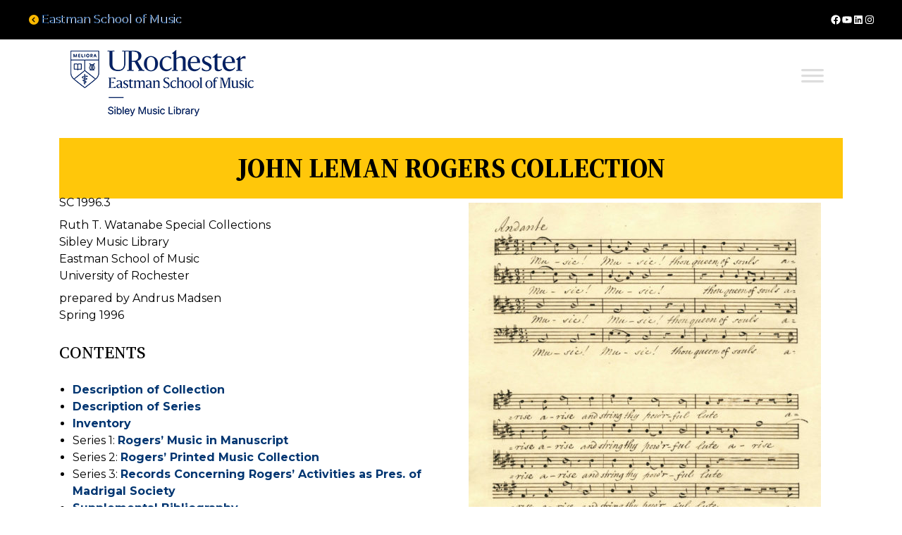

--- FILE ---
content_type: text/html; charset=UTF-8
request_url: https://www.esm.rochester.edu/sibley/specialcollections/findingaids/jlrogers/
body_size: 45840
content:
<!DOCTYPE html>
<html lang="en-US">
<head>
	<meta charset="UTF-8" />
	<meta name="viewport" content="width=device-width, initial-scale=1" />
<meta name='robots' content='max-image-preview:large' />
<title>JOHN LEMAN ROGERS COLLECTION &#8211; Sibley Music Library</title>
<link rel='dns-prefetch' href='//www.googletagmanager.com' />
<link rel='dns-prefetch' href='//fonts.googleapis.com' />
<link rel='dns-prefetch' href='//use.fontawesome.com' />
<link rel="alternate" type="application/rss+xml" title="Sibley Music Library &raquo; Feed" href="https://www.esm.rochester.edu/sibley/feed/" />
<link rel="alternate" type="application/rss+xml" title="Sibley Music Library &raquo; Comments Feed" href="https://www.esm.rochester.edu/sibley/comments/feed/" />
<link rel="alternate" title="oEmbed (JSON)" type="application/json+oembed" href="https://www.esm.rochester.edu/sibley/wp-json/oembed/1.0/embed?url=https%3A%2F%2Fwww.esm.rochester.edu%2Fsibley%2Fspecialcollections%2Ffindingaids%2Fjlrogers%2F" />
<link rel="alternate" title="oEmbed (XML)" type="text/xml+oembed" href="https://www.esm.rochester.edu/sibley/wp-json/oembed/1.0/embed?url=https%3A%2F%2Fwww.esm.rochester.edu%2Fsibley%2Fspecialcollections%2Ffindingaids%2Fjlrogers%2F&#038;format=xml" />
<style id='wp-img-auto-sizes-contain-inline-css'>
img:is([sizes=auto i],[sizes^="auto," i]){contain-intrinsic-size:3000px 1500px}
/*# sourceURL=wp-img-auto-sizes-contain-inline-css */
</style>
<style id='wp-block-preformatted-inline-css'>
.wp-block-preformatted{box-sizing:border-box;white-space:pre-wrap}:where(.wp-block-preformatted.has-background){padding:1.25em 2.375em}
/*# sourceURL=https://www.esm.rochester.edu/sibley/wp-includes/blocks/preformatted/style.min.css */
</style>
<style id='wp-block-group-inline-css'>
.wp-block-group{box-sizing:border-box}:where(.wp-block-group.wp-block-group-is-layout-constrained){position:relative}
/*# sourceURL=https://www.esm.rochester.edu/sibley/wp-includes/blocks/group/style.min.css */
</style>
<style id='wp-block-group-theme-inline-css'>
:where(.wp-block-group.has-background){padding:1.25em 2.375em}
/*# sourceURL=https://www.esm.rochester.edu/sibley/wp-includes/blocks/group/theme.min.css */
</style>
<style id='wp-block-social-links-inline-css'>
.wp-block-social-links{background:none;box-sizing:border-box;margin-left:0;padding-left:0;padding-right:0;text-indent:0}.wp-block-social-links .wp-social-link a,.wp-block-social-links .wp-social-link a:hover{border-bottom:0;box-shadow:none;text-decoration:none}.wp-block-social-links .wp-social-link svg{height:1em;width:1em}.wp-block-social-links .wp-social-link span:not(.screen-reader-text){font-size:.65em;margin-left:.5em;margin-right:.5em}.wp-block-social-links.has-small-icon-size{font-size:16px}.wp-block-social-links,.wp-block-social-links.has-normal-icon-size{font-size:24px}.wp-block-social-links.has-large-icon-size{font-size:36px}.wp-block-social-links.has-huge-icon-size{font-size:48px}.wp-block-social-links.aligncenter{display:flex;justify-content:center}.wp-block-social-links.alignright{justify-content:flex-end}.wp-block-social-link{border-radius:9999px;display:block}@media not (prefers-reduced-motion){.wp-block-social-link{transition:transform .1s ease}}.wp-block-social-link{height:auto}.wp-block-social-link a{align-items:center;display:flex;line-height:0}.wp-block-social-link:hover{transform:scale(1.1)}.wp-block-social-links .wp-block-social-link.wp-social-link{display:inline-block;margin:0;padding:0}.wp-block-social-links .wp-block-social-link.wp-social-link .wp-block-social-link-anchor,.wp-block-social-links .wp-block-social-link.wp-social-link .wp-block-social-link-anchor svg,.wp-block-social-links .wp-block-social-link.wp-social-link .wp-block-social-link-anchor:active,.wp-block-social-links .wp-block-social-link.wp-social-link .wp-block-social-link-anchor:hover,.wp-block-social-links .wp-block-social-link.wp-social-link .wp-block-social-link-anchor:visited{color:currentColor;fill:currentColor}:where(.wp-block-social-links:not(.is-style-logos-only)) .wp-social-link{background-color:#f0f0f0;color:#444}:where(.wp-block-social-links:not(.is-style-logos-only)) .wp-social-link-amazon{background-color:#f90;color:#fff}:where(.wp-block-social-links:not(.is-style-logos-only)) .wp-social-link-bandcamp{background-color:#1ea0c3;color:#fff}:where(.wp-block-social-links:not(.is-style-logos-only)) .wp-social-link-behance{background-color:#0757fe;color:#fff}:where(.wp-block-social-links:not(.is-style-logos-only)) .wp-social-link-bluesky{background-color:#0a7aff;color:#fff}:where(.wp-block-social-links:not(.is-style-logos-only)) .wp-social-link-codepen{background-color:#1e1f26;color:#fff}:where(.wp-block-social-links:not(.is-style-logos-only)) .wp-social-link-deviantart{background-color:#02e49b;color:#fff}:where(.wp-block-social-links:not(.is-style-logos-only)) .wp-social-link-discord{background-color:#5865f2;color:#fff}:where(.wp-block-social-links:not(.is-style-logos-only)) .wp-social-link-dribbble{background-color:#e94c89;color:#fff}:where(.wp-block-social-links:not(.is-style-logos-only)) .wp-social-link-dropbox{background-color:#4280ff;color:#fff}:where(.wp-block-social-links:not(.is-style-logos-only)) .wp-social-link-etsy{background-color:#f45800;color:#fff}:where(.wp-block-social-links:not(.is-style-logos-only)) .wp-social-link-facebook{background-color:#0866ff;color:#fff}:where(.wp-block-social-links:not(.is-style-logos-only)) .wp-social-link-fivehundredpx{background-color:#000;color:#fff}:where(.wp-block-social-links:not(.is-style-logos-only)) .wp-social-link-flickr{background-color:#0461dd;color:#fff}:where(.wp-block-social-links:not(.is-style-logos-only)) .wp-social-link-foursquare{background-color:#e65678;color:#fff}:where(.wp-block-social-links:not(.is-style-logos-only)) .wp-social-link-github{background-color:#24292d;color:#fff}:where(.wp-block-social-links:not(.is-style-logos-only)) .wp-social-link-goodreads{background-color:#eceadd;color:#382110}:where(.wp-block-social-links:not(.is-style-logos-only)) .wp-social-link-google{background-color:#ea4434;color:#fff}:where(.wp-block-social-links:not(.is-style-logos-only)) .wp-social-link-gravatar{background-color:#1d4fc4;color:#fff}:where(.wp-block-social-links:not(.is-style-logos-only)) .wp-social-link-instagram{background-color:#f00075;color:#fff}:where(.wp-block-social-links:not(.is-style-logos-only)) .wp-social-link-lastfm{background-color:#e21b24;color:#fff}:where(.wp-block-social-links:not(.is-style-logos-only)) .wp-social-link-linkedin{background-color:#0d66c2;color:#fff}:where(.wp-block-social-links:not(.is-style-logos-only)) .wp-social-link-mastodon{background-color:#3288d4;color:#fff}:where(.wp-block-social-links:not(.is-style-logos-only)) .wp-social-link-medium{background-color:#000;color:#fff}:where(.wp-block-social-links:not(.is-style-logos-only)) .wp-social-link-meetup{background-color:#f6405f;color:#fff}:where(.wp-block-social-links:not(.is-style-logos-only)) .wp-social-link-patreon{background-color:#000;color:#fff}:where(.wp-block-social-links:not(.is-style-logos-only)) .wp-social-link-pinterest{background-color:#e60122;color:#fff}:where(.wp-block-social-links:not(.is-style-logos-only)) .wp-social-link-pocket{background-color:#ef4155;color:#fff}:where(.wp-block-social-links:not(.is-style-logos-only)) .wp-social-link-reddit{background-color:#ff4500;color:#fff}:where(.wp-block-social-links:not(.is-style-logos-only)) .wp-social-link-skype{background-color:#0478d7;color:#fff}:where(.wp-block-social-links:not(.is-style-logos-only)) .wp-social-link-snapchat{background-color:#fefc00;color:#fff;stroke:#000}:where(.wp-block-social-links:not(.is-style-logos-only)) .wp-social-link-soundcloud{background-color:#ff5600;color:#fff}:where(.wp-block-social-links:not(.is-style-logos-only)) .wp-social-link-spotify{background-color:#1bd760;color:#fff}:where(.wp-block-social-links:not(.is-style-logos-only)) .wp-social-link-telegram{background-color:#2aabee;color:#fff}:where(.wp-block-social-links:not(.is-style-logos-only)) .wp-social-link-threads{background-color:#000;color:#fff}:where(.wp-block-social-links:not(.is-style-logos-only)) .wp-social-link-tiktok{background-color:#000;color:#fff}:where(.wp-block-social-links:not(.is-style-logos-only)) .wp-social-link-tumblr{background-color:#011835;color:#fff}:where(.wp-block-social-links:not(.is-style-logos-only)) .wp-social-link-twitch{background-color:#6440a4;color:#fff}:where(.wp-block-social-links:not(.is-style-logos-only)) .wp-social-link-twitter{background-color:#1da1f2;color:#fff}:where(.wp-block-social-links:not(.is-style-logos-only)) .wp-social-link-vimeo{background-color:#1eb7ea;color:#fff}:where(.wp-block-social-links:not(.is-style-logos-only)) .wp-social-link-vk{background-color:#4680c2;color:#fff}:where(.wp-block-social-links:not(.is-style-logos-only)) .wp-social-link-wordpress{background-color:#3499cd;color:#fff}:where(.wp-block-social-links:not(.is-style-logos-only)) .wp-social-link-whatsapp{background-color:#25d366;color:#fff}:where(.wp-block-social-links:not(.is-style-logos-only)) .wp-social-link-x{background-color:#000;color:#fff}:where(.wp-block-social-links:not(.is-style-logos-only)) .wp-social-link-yelp{background-color:#d32422;color:#fff}:where(.wp-block-social-links:not(.is-style-logos-only)) .wp-social-link-youtube{background-color:red;color:#fff}:where(.wp-block-social-links.is-style-logos-only) .wp-social-link{background:none}:where(.wp-block-social-links.is-style-logos-only) .wp-social-link svg{height:1.25em;width:1.25em}:where(.wp-block-social-links.is-style-logos-only) .wp-social-link-amazon{color:#f90}:where(.wp-block-social-links.is-style-logos-only) .wp-social-link-bandcamp{color:#1ea0c3}:where(.wp-block-social-links.is-style-logos-only) .wp-social-link-behance{color:#0757fe}:where(.wp-block-social-links.is-style-logos-only) .wp-social-link-bluesky{color:#0a7aff}:where(.wp-block-social-links.is-style-logos-only) .wp-social-link-codepen{color:#1e1f26}:where(.wp-block-social-links.is-style-logos-only) .wp-social-link-deviantart{color:#02e49b}:where(.wp-block-social-links.is-style-logos-only) .wp-social-link-discord{color:#5865f2}:where(.wp-block-social-links.is-style-logos-only) .wp-social-link-dribbble{color:#e94c89}:where(.wp-block-social-links.is-style-logos-only) .wp-social-link-dropbox{color:#4280ff}:where(.wp-block-social-links.is-style-logos-only) .wp-social-link-etsy{color:#f45800}:where(.wp-block-social-links.is-style-logos-only) .wp-social-link-facebook{color:#0866ff}:where(.wp-block-social-links.is-style-logos-only) .wp-social-link-fivehundredpx{color:#000}:where(.wp-block-social-links.is-style-logos-only) .wp-social-link-flickr{color:#0461dd}:where(.wp-block-social-links.is-style-logos-only) .wp-social-link-foursquare{color:#e65678}:where(.wp-block-social-links.is-style-logos-only) .wp-social-link-github{color:#24292d}:where(.wp-block-social-links.is-style-logos-only) .wp-social-link-goodreads{color:#382110}:where(.wp-block-social-links.is-style-logos-only) .wp-social-link-google{color:#ea4434}:where(.wp-block-social-links.is-style-logos-only) .wp-social-link-gravatar{color:#1d4fc4}:where(.wp-block-social-links.is-style-logos-only) .wp-social-link-instagram{color:#f00075}:where(.wp-block-social-links.is-style-logos-only) .wp-social-link-lastfm{color:#e21b24}:where(.wp-block-social-links.is-style-logos-only) .wp-social-link-linkedin{color:#0d66c2}:where(.wp-block-social-links.is-style-logos-only) .wp-social-link-mastodon{color:#3288d4}:where(.wp-block-social-links.is-style-logos-only) .wp-social-link-medium{color:#000}:where(.wp-block-social-links.is-style-logos-only) .wp-social-link-meetup{color:#f6405f}:where(.wp-block-social-links.is-style-logos-only) .wp-social-link-patreon{color:#000}:where(.wp-block-social-links.is-style-logos-only) .wp-social-link-pinterest{color:#e60122}:where(.wp-block-social-links.is-style-logos-only) .wp-social-link-pocket{color:#ef4155}:where(.wp-block-social-links.is-style-logos-only) .wp-social-link-reddit{color:#ff4500}:where(.wp-block-social-links.is-style-logos-only) .wp-social-link-skype{color:#0478d7}:where(.wp-block-social-links.is-style-logos-only) .wp-social-link-snapchat{color:#fff;stroke:#000}:where(.wp-block-social-links.is-style-logos-only) .wp-social-link-soundcloud{color:#ff5600}:where(.wp-block-social-links.is-style-logos-only) .wp-social-link-spotify{color:#1bd760}:where(.wp-block-social-links.is-style-logos-only) .wp-social-link-telegram{color:#2aabee}:where(.wp-block-social-links.is-style-logos-only) .wp-social-link-threads{color:#000}:where(.wp-block-social-links.is-style-logos-only) .wp-social-link-tiktok{color:#000}:where(.wp-block-social-links.is-style-logos-only) .wp-social-link-tumblr{color:#011835}:where(.wp-block-social-links.is-style-logos-only) .wp-social-link-twitch{color:#6440a4}:where(.wp-block-social-links.is-style-logos-only) .wp-social-link-twitter{color:#1da1f2}:where(.wp-block-social-links.is-style-logos-only) .wp-social-link-vimeo{color:#1eb7ea}:where(.wp-block-social-links.is-style-logos-only) .wp-social-link-vk{color:#4680c2}:where(.wp-block-social-links.is-style-logos-only) .wp-social-link-whatsapp{color:#25d366}:where(.wp-block-social-links.is-style-logos-only) .wp-social-link-wordpress{color:#3499cd}:where(.wp-block-social-links.is-style-logos-only) .wp-social-link-x{color:#000}:where(.wp-block-social-links.is-style-logos-only) .wp-social-link-yelp{color:#d32422}:where(.wp-block-social-links.is-style-logos-only) .wp-social-link-youtube{color:red}.wp-block-social-links.is-style-pill-shape .wp-social-link{width:auto}:root :where(.wp-block-social-links .wp-social-link a){padding:.25em}:root :where(.wp-block-social-links.is-style-logos-only .wp-social-link a){padding:0}:root :where(.wp-block-social-links.is-style-pill-shape .wp-social-link a){padding-left:.6666666667em;padding-right:.6666666667em}.wp-block-social-links:not(.has-icon-color):not(.has-icon-background-color) .wp-social-link-snapchat .wp-block-social-link-label{color:#000}
/*# sourceURL=https://www.esm.rochester.edu/sibley/wp-includes/blocks/social-links/style.min.css */
</style>
<style id='wp-block-template-part-theme-inline-css'>
:root :where(.wp-block-template-part.has-background){margin-bottom:0;margin-top:0;padding:1.25em 2.375em}
/*# sourceURL=https://www.esm.rochester.edu/sibley/wp-includes/blocks/template-part/theme.min.css */
</style>
<style id='wp-block-image-inline-css'>
.wp-block-image>a,.wp-block-image>figure>a{display:inline-block}.wp-block-image img{box-sizing:border-box;height:auto;max-width:100%;vertical-align:bottom}@media not (prefers-reduced-motion){.wp-block-image img.hide{visibility:hidden}.wp-block-image img.show{animation:show-content-image .4s}}.wp-block-image[style*=border-radius] img,.wp-block-image[style*=border-radius]>a{border-radius:inherit}.wp-block-image.has-custom-border img{box-sizing:border-box}.wp-block-image.aligncenter{text-align:center}.wp-block-image.alignfull>a,.wp-block-image.alignwide>a{width:100%}.wp-block-image.alignfull img,.wp-block-image.alignwide img{height:auto;width:100%}.wp-block-image .aligncenter,.wp-block-image .alignleft,.wp-block-image .alignright,.wp-block-image.aligncenter,.wp-block-image.alignleft,.wp-block-image.alignright{display:table}.wp-block-image .aligncenter>figcaption,.wp-block-image .alignleft>figcaption,.wp-block-image .alignright>figcaption,.wp-block-image.aligncenter>figcaption,.wp-block-image.alignleft>figcaption,.wp-block-image.alignright>figcaption{caption-side:bottom;display:table-caption}.wp-block-image .alignleft{float:left;margin:.5em 1em .5em 0}.wp-block-image .alignright{float:right;margin:.5em 0 .5em 1em}.wp-block-image .aligncenter{margin-left:auto;margin-right:auto}.wp-block-image :where(figcaption){margin-bottom:1em;margin-top:.5em}.wp-block-image.is-style-circle-mask img{border-radius:9999px}@supports ((-webkit-mask-image:none) or (mask-image:none)) or (-webkit-mask-image:none){.wp-block-image.is-style-circle-mask img{border-radius:0;-webkit-mask-image:url('data:image/svg+xml;utf8,<svg viewBox="0 0 100 100" xmlns="http://www.w3.org/2000/svg"><circle cx="50" cy="50" r="50"/></svg>');mask-image:url('data:image/svg+xml;utf8,<svg viewBox="0 0 100 100" xmlns="http://www.w3.org/2000/svg"><circle cx="50" cy="50" r="50"/></svg>');mask-mode:alpha;-webkit-mask-position:center;mask-position:center;-webkit-mask-repeat:no-repeat;mask-repeat:no-repeat;-webkit-mask-size:contain;mask-size:contain}}:root :where(.wp-block-image.is-style-rounded img,.wp-block-image .is-style-rounded img){border-radius:9999px}.wp-block-image figure{margin:0}.wp-lightbox-container{display:flex;flex-direction:column;position:relative}.wp-lightbox-container img{cursor:zoom-in}.wp-lightbox-container img:hover+button{opacity:1}.wp-lightbox-container button{align-items:center;backdrop-filter:blur(16px) saturate(180%);background-color:#5a5a5a40;border:none;border-radius:4px;cursor:zoom-in;display:flex;height:20px;justify-content:center;opacity:0;padding:0;position:absolute;right:16px;text-align:center;top:16px;width:20px;z-index:100}@media not (prefers-reduced-motion){.wp-lightbox-container button{transition:opacity .2s ease}}.wp-lightbox-container button:focus-visible{outline:3px auto #5a5a5a40;outline:3px auto -webkit-focus-ring-color;outline-offset:3px}.wp-lightbox-container button:hover{cursor:pointer;opacity:1}.wp-lightbox-container button:focus{opacity:1}.wp-lightbox-container button:focus,.wp-lightbox-container button:hover,.wp-lightbox-container button:not(:hover):not(:active):not(.has-background){background-color:#5a5a5a40;border:none}.wp-lightbox-overlay{box-sizing:border-box;cursor:zoom-out;height:100vh;left:0;overflow:hidden;position:fixed;top:0;visibility:hidden;width:100%;z-index:100000}.wp-lightbox-overlay .close-button{align-items:center;cursor:pointer;display:flex;justify-content:center;min-height:40px;min-width:40px;padding:0;position:absolute;right:calc(env(safe-area-inset-right) + 16px);top:calc(env(safe-area-inset-top) + 16px);z-index:5000000}.wp-lightbox-overlay .close-button:focus,.wp-lightbox-overlay .close-button:hover,.wp-lightbox-overlay .close-button:not(:hover):not(:active):not(.has-background){background:none;border:none}.wp-lightbox-overlay .lightbox-image-container{height:var(--wp--lightbox-container-height);left:50%;overflow:hidden;position:absolute;top:50%;transform:translate(-50%,-50%);transform-origin:top left;width:var(--wp--lightbox-container-width);z-index:9999999999}.wp-lightbox-overlay .wp-block-image{align-items:center;box-sizing:border-box;display:flex;height:100%;justify-content:center;margin:0;position:relative;transform-origin:0 0;width:100%;z-index:3000000}.wp-lightbox-overlay .wp-block-image img{height:var(--wp--lightbox-image-height);min-height:var(--wp--lightbox-image-height);min-width:var(--wp--lightbox-image-width);width:var(--wp--lightbox-image-width)}.wp-lightbox-overlay .wp-block-image figcaption{display:none}.wp-lightbox-overlay button{background:none;border:none}.wp-lightbox-overlay .scrim{background-color:#fff;height:100%;opacity:.9;position:absolute;width:100%;z-index:2000000}.wp-lightbox-overlay.active{visibility:visible}@media not (prefers-reduced-motion){.wp-lightbox-overlay.active{animation:turn-on-visibility .25s both}.wp-lightbox-overlay.active img{animation:turn-on-visibility .35s both}.wp-lightbox-overlay.show-closing-animation:not(.active){animation:turn-off-visibility .35s both}.wp-lightbox-overlay.show-closing-animation:not(.active) img{animation:turn-off-visibility .25s both}.wp-lightbox-overlay.zoom.active{animation:none;opacity:1;visibility:visible}.wp-lightbox-overlay.zoom.active .lightbox-image-container{animation:lightbox-zoom-in .4s}.wp-lightbox-overlay.zoom.active .lightbox-image-container img{animation:none}.wp-lightbox-overlay.zoom.active .scrim{animation:turn-on-visibility .4s forwards}.wp-lightbox-overlay.zoom.show-closing-animation:not(.active){animation:none}.wp-lightbox-overlay.zoom.show-closing-animation:not(.active) .lightbox-image-container{animation:lightbox-zoom-out .4s}.wp-lightbox-overlay.zoom.show-closing-animation:not(.active) .lightbox-image-container img{animation:none}.wp-lightbox-overlay.zoom.show-closing-animation:not(.active) .scrim{animation:turn-off-visibility .4s forwards}}@keyframes show-content-image{0%{visibility:hidden}99%{visibility:hidden}to{visibility:visible}}@keyframes turn-on-visibility{0%{opacity:0}to{opacity:1}}@keyframes turn-off-visibility{0%{opacity:1;visibility:visible}99%{opacity:0;visibility:visible}to{opacity:0;visibility:hidden}}@keyframes lightbox-zoom-in{0%{transform:translate(calc((-100vw + var(--wp--lightbox-scrollbar-width))/2 + var(--wp--lightbox-initial-left-position)),calc(-50vh + var(--wp--lightbox-initial-top-position))) scale(var(--wp--lightbox-scale))}to{transform:translate(-50%,-50%) scale(1)}}@keyframes lightbox-zoom-out{0%{transform:translate(-50%,-50%) scale(1);visibility:visible}99%{visibility:visible}to{transform:translate(calc((-100vw + var(--wp--lightbox-scrollbar-width))/2 + var(--wp--lightbox-initial-left-position)),calc(-50vh + var(--wp--lightbox-initial-top-position))) scale(var(--wp--lightbox-scale));visibility:hidden}}
/*# sourceURL=https://www.esm.rochester.edu/sibley/wp-includes/blocks/image/style.min.css */
</style>
<style id='wp-block-image-theme-inline-css'>
:root :where(.wp-block-image figcaption){color:#555;font-size:13px;text-align:center}.is-dark-theme :root :where(.wp-block-image figcaption){color:#ffffffa6}.wp-block-image{margin:0 0 1em}
/*# sourceURL=https://www.esm.rochester.edu/sibley/wp-includes/blocks/image/theme.min.css */
</style>
<style id='block-visibility-screen-size-styles-inline-css'>
/* Extra large screens (large desktops, 1461px and up) */
@media ( min-width: 1461px ) {
	.block-visibility-hide-extra-large-screen {
		display: none !important;
	}
}

/* Large screens (desktops, between 1460px and 1461px) */
@media ( min-width: 1460px ) and (max-width: 1460.98px ) {
	.block-visibility-hide-large-screen {
		display: none !important;
	}
}

/* Medium screens (tablets, between 978px and 1460px) */
@media ( min-width: 978px ) and ( max-width: 1459.98px ) {
.block-visibility-hide-medium-screen {
	display: none !important;
}
}

/* Small screens (landscape mobile devices, between 576px and 978px) */
@media ( min-width: 576px ) and ( max-width: 977.98px ) {
	.block-visibility-hide-small-screen {
		display: none !important;
	}
}

/* Extra small screens (portrait mobile devices, less than 576px) */
@media ( max-width: 575.98px ) {
	.block-visibility-hide-extra-small-screen {
		display: none !important;
	}
}
/*# sourceURL=block-visibility-screen-size-styles-inline-css */
</style>
<style id='wp-block-navigation-link-inline-css'>
.wp-block-navigation .wp-block-navigation-item__label{overflow-wrap:break-word}.wp-block-navigation .wp-block-navigation-item__description{display:none}.link-ui-tools{outline:1px solid #f0f0f0;padding:8px}.link-ui-block-inserter{padding-top:8px}.link-ui-block-inserter__back{margin-left:8px;text-transform:uppercase}
/*# sourceURL=https://www.esm.rochester.edu/sibley/wp-includes/blocks/navigation-link/style.min.css */
</style>
<link rel='stylesheet' id='wp-block-navigation-css' href='https://www.esm.rochester.edu/sibley/wp-includes/blocks/navigation/style.min.css?ver=6.9' media='all' />
<style id='wp-block-search-inline-css'>
.wp-block-search__button{margin-left:10px;word-break:normal}.wp-block-search__button.has-icon{line-height:0}.wp-block-search__button svg{height:1.25em;min-height:24px;min-width:24px;width:1.25em;fill:currentColor;vertical-align:text-bottom}:where(.wp-block-search__button){border:1px solid #ccc;padding:6px 10px}.wp-block-search__inside-wrapper{display:flex;flex:auto;flex-wrap:nowrap;max-width:100%}.wp-block-search__label{width:100%}.wp-block-search.wp-block-search__button-only .wp-block-search__button{box-sizing:border-box;display:flex;flex-shrink:0;justify-content:center;margin-left:0;max-width:100%}.wp-block-search.wp-block-search__button-only .wp-block-search__inside-wrapper{min-width:0!important;transition-property:width}.wp-block-search.wp-block-search__button-only .wp-block-search__input{flex-basis:100%;transition-duration:.3s}.wp-block-search.wp-block-search__button-only.wp-block-search__searchfield-hidden,.wp-block-search.wp-block-search__button-only.wp-block-search__searchfield-hidden .wp-block-search__inside-wrapper{overflow:hidden}.wp-block-search.wp-block-search__button-only.wp-block-search__searchfield-hidden .wp-block-search__input{border-left-width:0!important;border-right-width:0!important;flex-basis:0;flex-grow:0;margin:0;min-width:0!important;padding-left:0!important;padding-right:0!important;width:0!important}:where(.wp-block-search__input){appearance:none;border:1px solid #949494;flex-grow:1;font-family:inherit;font-size:inherit;font-style:inherit;font-weight:inherit;letter-spacing:inherit;line-height:inherit;margin-left:0;margin-right:0;min-width:3rem;padding:8px;text-decoration:unset!important;text-transform:inherit}:where(.wp-block-search__button-inside .wp-block-search__inside-wrapper){background-color:#fff;border:1px solid #949494;box-sizing:border-box;padding:4px}:where(.wp-block-search__button-inside .wp-block-search__inside-wrapper) .wp-block-search__input{border:none;border-radius:0;padding:0 4px}:where(.wp-block-search__button-inside .wp-block-search__inside-wrapper) .wp-block-search__input:focus{outline:none}:where(.wp-block-search__button-inside .wp-block-search__inside-wrapper) :where(.wp-block-search__button){padding:4px 8px}.wp-block-search.aligncenter .wp-block-search__inside-wrapper{margin:auto}.wp-block[data-align=right] .wp-block-search.wp-block-search__button-only .wp-block-search__inside-wrapper{float:right}
/*# sourceURL=https://www.esm.rochester.edu/sibley/wp-includes/blocks/search/style.min.css */
</style>
<style id='wp-block-search-theme-inline-css'>
.wp-block-search .wp-block-search__label{font-weight:700}.wp-block-search__button{border:1px solid #ccc;padding:.375em .625em}
/*# sourceURL=https://www.esm.rochester.edu/sibley/wp-includes/blocks/search/theme.min.css */
</style>
<style id='wp-block-post-title-inline-css'>
.wp-block-post-title{box-sizing:border-box;word-break:break-word}.wp-block-post-title :where(a){display:inline-block;font-family:inherit;font-size:inherit;font-style:inherit;font-weight:inherit;letter-spacing:inherit;line-height:inherit;text-decoration:inherit}
/*# sourceURL=https://www.esm.rochester.edu/sibley/wp-includes/blocks/post-title/style.min.css */
</style>
<style id='wp-block-spacer-inline-css'>
.wp-block-spacer{clear:both}
/*# sourceURL=https://www.esm.rochester.edu/sibley/wp-includes/blocks/spacer/style.min.css */
</style>
<link rel='stylesheet' id='js_composer_front-css' href='//www.esm.rochester.edu/sibley/files/js_composer/js_composer_front_custom.css?ver=8.7.2' media='all' />
<link rel='stylesheet' id='lightbox2-css' href='https://www.esm.rochester.edu/sibley/wp-content/plugins/js_composer/assets/lib/vendor/dist/lightbox2/dist/css/lightbox.min.css?ver=8.7.2' media='all' />
<style id='wp-block-post-content-inline-css'>
.wp-block-post-content{display:flow-root}
/*# sourceURL=https://www.esm.rochester.edu/sibley/wp-includes/blocks/post-content/style.min.css */
</style>
<style id='wp-block-heading-inline-css'>
h1:where(.wp-block-heading).has-background,h2:where(.wp-block-heading).has-background,h3:where(.wp-block-heading).has-background,h4:where(.wp-block-heading).has-background,h5:where(.wp-block-heading).has-background,h6:where(.wp-block-heading).has-background{padding:1.25em 2.375em}h1.has-text-align-left[style*=writing-mode]:where([style*=vertical-lr]),h1.has-text-align-right[style*=writing-mode]:where([style*=vertical-rl]),h2.has-text-align-left[style*=writing-mode]:where([style*=vertical-lr]),h2.has-text-align-right[style*=writing-mode]:where([style*=vertical-rl]),h3.has-text-align-left[style*=writing-mode]:where([style*=vertical-lr]),h3.has-text-align-right[style*=writing-mode]:where([style*=vertical-rl]),h4.has-text-align-left[style*=writing-mode]:where([style*=vertical-lr]),h4.has-text-align-right[style*=writing-mode]:where([style*=vertical-rl]),h5.has-text-align-left[style*=writing-mode]:where([style*=vertical-lr]),h5.has-text-align-right[style*=writing-mode]:where([style*=vertical-rl]),h6.has-text-align-left[style*=writing-mode]:where([style*=vertical-lr]),h6.has-text-align-right[style*=writing-mode]:where([style*=vertical-rl]){rotate:180deg}
/*# sourceURL=https://www.esm.rochester.edu/sibley/wp-includes/blocks/heading/style.min.css */
</style>
<style id='wp-block-paragraph-inline-css'>
.is-small-text{font-size:.875em}.is-regular-text{font-size:1em}.is-large-text{font-size:2.25em}.is-larger-text{font-size:3em}.has-drop-cap:not(:focus):first-letter{float:left;font-size:8.4em;font-style:normal;font-weight:100;line-height:.68;margin:.05em .1em 0 0;text-transform:uppercase}body.rtl .has-drop-cap:not(:focus):first-letter{float:none;margin-left:.1em}p.has-drop-cap.has-background{overflow:hidden}:root :where(p.has-background){padding:1.25em 2.375em}:where(p.has-text-color:not(.has-link-color)) a{color:inherit}p.has-text-align-left[style*="writing-mode:vertical-lr"],p.has-text-align-right[style*="writing-mode:vertical-rl"]{rotate:180deg}
/*# sourceURL=https://www.esm.rochester.edu/sibley/wp-includes/blocks/paragraph/style.min.css */
</style>
<style id='wp-block-columns-inline-css'>
.wp-block-columns{box-sizing:border-box;display:flex;flex-wrap:wrap!important}@media (min-width:782px){.wp-block-columns{flex-wrap:nowrap!important}}.wp-block-columns{align-items:normal!important}.wp-block-columns.are-vertically-aligned-top{align-items:flex-start}.wp-block-columns.are-vertically-aligned-center{align-items:center}.wp-block-columns.are-vertically-aligned-bottom{align-items:flex-end}@media (max-width:781px){.wp-block-columns:not(.is-not-stacked-on-mobile)>.wp-block-column{flex-basis:100%!important}}@media (min-width:782px){.wp-block-columns:not(.is-not-stacked-on-mobile)>.wp-block-column{flex-basis:0;flex-grow:1}.wp-block-columns:not(.is-not-stacked-on-mobile)>.wp-block-column[style*=flex-basis]{flex-grow:0}}.wp-block-columns.is-not-stacked-on-mobile{flex-wrap:nowrap!important}.wp-block-columns.is-not-stacked-on-mobile>.wp-block-column{flex-basis:0;flex-grow:1}.wp-block-columns.is-not-stacked-on-mobile>.wp-block-column[style*=flex-basis]{flex-grow:0}:where(.wp-block-columns){margin-bottom:1.75em}:where(.wp-block-columns.has-background){padding:1.25em 2.375em}.wp-block-column{flex-grow:1;min-width:0;overflow-wrap:break-word;word-break:break-word}.wp-block-column.is-vertically-aligned-top{align-self:flex-start}.wp-block-column.is-vertically-aligned-center{align-self:center}.wp-block-column.is-vertically-aligned-bottom{align-self:flex-end}.wp-block-column.is-vertically-aligned-stretch{align-self:stretch}.wp-block-column.is-vertically-aligned-bottom,.wp-block-column.is-vertically-aligned-center,.wp-block-column.is-vertically-aligned-top{width:100%}
/*# sourceURL=https://www.esm.rochester.edu/sibley/wp-includes/blocks/columns/style.min.css */
</style>
<link rel='stylesheet' id='carousel-anything-css-css' href='https://www.esm.rochester.edu/sibley/wp-content/plugins/vc-super-bundle/features/carousel/carousel-anything/css/style.css?ver=1.12' media='all' />
<link rel='stylesheet' id='carousel-anything-owl-css' href='https://www.esm.rochester.edu/sibley/wp-content/plugins/vc-super-bundle/features/carousel/carousel-anything/css/owl.theme.default.css?ver=1.12' media='all' />
<link rel='stylesheet' id='carousel-anything-transitions-css' href='https://www.esm.rochester.edu/sibley/wp-content/plugins/vc-super-bundle/features/carousel/carousel-anything/css/owl.carousel.css?ver=1.12' media='all' />
<link rel='stylesheet' id='carousel-anything-animate-css' href='https://www.esm.rochester.edu/sibley/wp-content/plugins/vc-super-bundle/features/carousel/carousel-anything/css/animate.css?ver=1.12' media='all' />
<link rel='stylesheet' id='gcp-owl-carousel-css-css' href='https://www.esm.rochester.edu/sibley/wp-content/plugins/vc-super-bundle/features/carousel/carousel-anything/css/style.css?ver=1.12' media='all' />
<link rel='stylesheet' id='carousel-anything-single-post-css' href='https://www.esm.rochester.edu/sibley/wp-content/plugins/vc-super-bundle/features/carousel/carousel-anything/css/single-post.css?ver=1.12' media='all' />
<link rel='stylesheet' id='simcal-qtip-css' href='https://www.esm.rochester.edu/sibley/wp-content/plugins/google-calendar-events/assets/generated/vendor/jquery.qtip.min.css?ver=3.6.1' media='all' />
<link rel='stylesheet' id='simcal-default-calendar-grid-css' href='https://www.esm.rochester.edu/sibley/wp-content/plugins/google-calendar-events/assets/generated/default-calendar-grid.min.css?ver=3.6.1' media='all' />
<link rel='stylesheet' id='simcal-default-calendar-list-css' href='https://www.esm.rochester.edu/sibley/wp-content/plugins/google-calendar-events/assets/generated/default-calendar-list.min.css?ver=3.6.1' media='all' />
<style id='wp-emoji-styles-inline-css'>

	img.wp-smiley, img.emoji {
		display: inline !important;
		border: none !important;
		box-shadow: none !important;
		height: 1em !important;
		width: 1em !important;
		margin: 0 0.07em !important;
		vertical-align: -0.1em !important;
		background: none !important;
		padding: 0 !important;
	}
/*# sourceURL=wp-emoji-styles-inline-css */
</style>
<style id='wp-block-library-inline-css'>
:root{--wp-block-synced-color:#7a00df;--wp-block-synced-color--rgb:122,0,223;--wp-bound-block-color:var(--wp-block-synced-color);--wp-editor-canvas-background:#ddd;--wp-admin-theme-color:#007cba;--wp-admin-theme-color--rgb:0,124,186;--wp-admin-theme-color-darker-10:#006ba1;--wp-admin-theme-color-darker-10--rgb:0,107,160.5;--wp-admin-theme-color-darker-20:#005a87;--wp-admin-theme-color-darker-20--rgb:0,90,135;--wp-admin-border-width-focus:2px}@media (min-resolution:192dpi){:root{--wp-admin-border-width-focus:1.5px}}.wp-element-button{cursor:pointer}:root .has-very-light-gray-background-color{background-color:#eee}:root .has-very-dark-gray-background-color{background-color:#313131}:root .has-very-light-gray-color{color:#eee}:root .has-very-dark-gray-color{color:#313131}:root .has-vivid-green-cyan-to-vivid-cyan-blue-gradient-background{background:linear-gradient(135deg,#00d084,#0693e3)}:root .has-purple-crush-gradient-background{background:linear-gradient(135deg,#34e2e4,#4721fb 50%,#ab1dfe)}:root .has-hazy-dawn-gradient-background{background:linear-gradient(135deg,#faaca8,#dad0ec)}:root .has-subdued-olive-gradient-background{background:linear-gradient(135deg,#fafae1,#67a671)}:root .has-atomic-cream-gradient-background{background:linear-gradient(135deg,#fdd79a,#004a59)}:root .has-nightshade-gradient-background{background:linear-gradient(135deg,#330968,#31cdcf)}:root .has-midnight-gradient-background{background:linear-gradient(135deg,#020381,#2874fc)}:root{--wp--preset--font-size--normal:16px;--wp--preset--font-size--huge:42px}.has-regular-font-size{font-size:1em}.has-larger-font-size{font-size:2.625em}.has-normal-font-size{font-size:var(--wp--preset--font-size--normal)}.has-huge-font-size{font-size:var(--wp--preset--font-size--huge)}.has-text-align-center{text-align:center}.has-text-align-left{text-align:left}.has-text-align-right{text-align:right}.has-fit-text{white-space:nowrap!important}#end-resizable-editor-section{display:none}.aligncenter{clear:both}.items-justified-left{justify-content:flex-start}.items-justified-center{justify-content:center}.items-justified-right{justify-content:flex-end}.items-justified-space-between{justify-content:space-between}.screen-reader-text{border:0;clip-path:inset(50%);height:1px;margin:-1px;overflow:hidden;padding:0;position:absolute;width:1px;word-wrap:normal!important}.screen-reader-text:focus{background-color:#ddd;clip-path:none;color:#444;display:block;font-size:1em;height:auto;left:5px;line-height:normal;padding:15px 23px 14px;text-decoration:none;top:5px;width:auto;z-index:100000}html :where(.has-border-color){border-style:solid}html :where([style*=border-top-color]){border-top-style:solid}html :where([style*=border-right-color]){border-right-style:solid}html :where([style*=border-bottom-color]){border-bottom-style:solid}html :where([style*=border-left-color]){border-left-style:solid}html :where([style*=border-width]){border-style:solid}html :where([style*=border-top-width]){border-top-style:solid}html :where([style*=border-right-width]){border-right-style:solid}html :where([style*=border-bottom-width]){border-bottom-style:solid}html :where([style*=border-left-width]){border-left-style:solid}html :where(img[class*=wp-image-]){height:auto;max-width:100%}:where(figure){margin:0 0 1em}html :where(.is-position-sticky){--wp-admin--admin-bar--position-offset:var(--wp-admin--admin-bar--height,0px)}@media screen and (max-width:600px){html :where(.is-position-sticky){--wp-admin--admin-bar--position-offset:0px}}
/*# sourceURL=/wp-includes/css/dist/block-library/common.min.css */
</style>
<style id='font-awesome-svg-styles-default-inline-css'>
.svg-inline--fa {
  display: inline-block;
  height: 1em;
  overflow: visible;
  vertical-align: -.125em;
}
/*# sourceURL=font-awesome-svg-styles-default-inline-css */
</style>
<link rel='stylesheet' id='font-awesome-svg-styles-css' href='https://www.esm.rochester.edu/sibley/files/font-awesome/v6.4.0/css/svg-with-js.css' media='all' />
<style id='font-awesome-svg-styles-inline-css'>
   .wp-block-font-awesome-icon svg::before,
   .wp-rich-text-font-awesome-icon svg::before {content: unset;}
/*# sourceURL=font-awesome-svg-styles-inline-css */
</style>
<style id='global-styles-inline-css'>
:root{--wp--preset--aspect-ratio--square: 1;--wp--preset--aspect-ratio--4-3: 4/3;--wp--preset--aspect-ratio--3-4: 3/4;--wp--preset--aspect-ratio--3-2: 3/2;--wp--preset--aspect-ratio--2-3: 2/3;--wp--preset--aspect-ratio--16-9: 16/9;--wp--preset--aspect-ratio--9-16: 9/16;--wp--preset--color--black: #000000;--wp--preset--color--cyan-bluish-gray: #abb8c3;--wp--preset--color--white: #ffffff;--wp--preset--color--pale-pink: #f78da7;--wp--preset--color--vivid-red: #cf2e2e;--wp--preset--color--luminous-vivid-orange: #ff6900;--wp--preset--color--luminous-vivid-amber: #fcb900;--wp--preset--color--light-green-cyan: #7bdcb5;--wp--preset--color--vivid-green-cyan: #00d084;--wp--preset--color--pale-cyan-blue: #8ed1fc;--wp--preset--color--vivid-cyan-blue: #0693e3;--wp--preset--color--vivid-purple: #9b51e0;--wp--preset--color--foreground: #000000;--wp--preset--color--background: #ffffff;--wp--preset--color--primary: #1a4548;--wp--preset--color--secondary: #ffe2c7;--wp--preset--color--tertiary: #F6F6F6;--wp--preset--gradient--vivid-cyan-blue-to-vivid-purple: linear-gradient(135deg,rgb(6,147,227) 0%,rgb(155,81,224) 100%);--wp--preset--gradient--light-green-cyan-to-vivid-green-cyan: linear-gradient(135deg,rgb(122,220,180) 0%,rgb(0,208,130) 100%);--wp--preset--gradient--luminous-vivid-amber-to-luminous-vivid-orange: linear-gradient(135deg,rgb(252,185,0) 0%,rgb(255,105,0) 100%);--wp--preset--gradient--luminous-vivid-orange-to-vivid-red: linear-gradient(135deg,rgb(255,105,0) 0%,rgb(207,46,46) 100%);--wp--preset--gradient--very-light-gray-to-cyan-bluish-gray: linear-gradient(135deg,rgb(238,238,238) 0%,rgb(169,184,195) 100%);--wp--preset--gradient--cool-to-warm-spectrum: linear-gradient(135deg,rgb(74,234,220) 0%,rgb(151,120,209) 20%,rgb(207,42,186) 40%,rgb(238,44,130) 60%,rgb(251,105,98) 80%,rgb(254,248,76) 100%);--wp--preset--gradient--blush-light-purple: linear-gradient(135deg,rgb(255,206,236) 0%,rgb(152,150,240) 100%);--wp--preset--gradient--blush-bordeaux: linear-gradient(135deg,rgb(254,205,165) 0%,rgb(254,45,45) 50%,rgb(107,0,62) 100%);--wp--preset--gradient--luminous-dusk: linear-gradient(135deg,rgb(255,203,112) 0%,rgb(199,81,192) 50%,rgb(65,88,208) 100%);--wp--preset--gradient--pale-ocean: linear-gradient(135deg,rgb(255,245,203) 0%,rgb(182,227,212) 50%,rgb(51,167,181) 100%);--wp--preset--gradient--electric-grass: linear-gradient(135deg,rgb(202,248,128) 0%,rgb(113,206,126) 100%);--wp--preset--gradient--midnight: linear-gradient(135deg,rgb(2,3,129) 0%,rgb(40,116,252) 100%);--wp--preset--gradient--vertical-secondary-to-tertiary: linear-gradient(to bottom,var(--wp--preset--color--secondary) 0%,var(--wp--preset--color--tertiary) 100%);--wp--preset--gradient--vertical-secondary-to-background: linear-gradient(to bottom,var(--wp--preset--color--secondary) 0%,var(--wp--preset--color--background) 100%);--wp--preset--gradient--vertical-tertiary-to-background: linear-gradient(to bottom,var(--wp--preset--color--tertiary) 0%,var(--wp--preset--color--background) 100%);--wp--preset--gradient--diagonal-primary-to-foreground: linear-gradient(to bottom right,var(--wp--preset--color--primary) 0%,var(--wp--preset--color--foreground) 100%);--wp--preset--gradient--diagonal-secondary-to-background: linear-gradient(to bottom right,var(--wp--preset--color--secondary) 50%,var(--wp--preset--color--background) 50%);--wp--preset--gradient--diagonal-background-to-secondary: linear-gradient(to bottom right,var(--wp--preset--color--background) 50%,var(--wp--preset--color--secondary) 50%);--wp--preset--gradient--diagonal-tertiary-to-background: linear-gradient(to bottom right,var(--wp--preset--color--tertiary) 50%,var(--wp--preset--color--background) 50%);--wp--preset--gradient--diagonal-background-to-tertiary: linear-gradient(to bottom right,var(--wp--preset--color--background) 50%,var(--wp--preset--color--tertiary) 50%);--wp--preset--font-size--small: 1rem;--wp--preset--font-size--medium: 1.125rem;--wp--preset--font-size--large: 1.75rem;--wp--preset--font-size--x-large: clamp(1.75rem, 3vw, 2.25rem);--wp--preset--font-family--system-font: -apple-system,BlinkMacSystemFont,"Segoe UI",Roboto,Oxygen-Sans,Ubuntu,Cantarell,"Helvetica Neue",sans-serif;--wp--preset--font-family--source-serif-pro: "Source Serif Pro", serif;--wp--preset--spacing--20: 0.44rem;--wp--preset--spacing--30: 0.67rem;--wp--preset--spacing--40: 1rem;--wp--preset--spacing--50: 1.5rem;--wp--preset--spacing--60: 2.25rem;--wp--preset--spacing--70: 3.38rem;--wp--preset--spacing--80: 5.06rem;--wp--preset--shadow--natural: 6px 6px 9px rgba(0, 0, 0, 0.2);--wp--preset--shadow--deep: 12px 12px 50px rgba(0, 0, 0, 0.4);--wp--preset--shadow--sharp: 6px 6px 0px rgba(0, 0, 0, 0.2);--wp--preset--shadow--outlined: 6px 6px 0px -3px rgb(255, 255, 255), 6px 6px rgb(0, 0, 0);--wp--preset--shadow--crisp: 6px 6px 0px rgb(0, 0, 0);--wp--custom--spacing--small: max(1.25rem, 5vw);--wp--custom--spacing--medium: clamp(2rem, 8vw, calc(4 * var(--wp--style--block-gap)));--wp--custom--spacing--large: clamp(4rem, 10vw, 8rem);--wp--custom--spacing--outer: var(--wp--custom--spacing--small, 1.25rem);--wp--custom--typography--font-size--huge: clamp(2.25rem, 4vw, 2.75rem);--wp--custom--typography--font-size--gigantic: clamp(2.75rem, 6vw, 3.25rem);--wp--custom--typography--font-size--colossal: clamp(3.25rem, 8vw, 6.25rem);--wp--custom--typography--line-height--tiny: 1.15;--wp--custom--typography--line-height--small: 1.2;--wp--custom--typography--line-height--medium: 1.4;--wp--custom--typography--line-height--normal: 1.6;}:root { --wp--style--global--content-size: 1200px;--wp--style--global--wide-size: 1200px; }:where(body) { margin: 0; }.wp-site-blocks > .alignleft { float: left; margin-right: 2em; }.wp-site-blocks > .alignright { float: right; margin-left: 2em; }.wp-site-blocks > .aligncenter { justify-content: center; margin-left: auto; margin-right: auto; }:where(.wp-site-blocks) > * { margin-block-start: 1.5rem; margin-block-end: 0; }:where(.wp-site-blocks) > :first-child { margin-block-start: 0; }:where(.wp-site-blocks) > :last-child { margin-block-end: 0; }:root { --wp--style--block-gap: 1.5rem; }:root :where(.is-layout-flow) > :first-child{margin-block-start: 0;}:root :where(.is-layout-flow) > :last-child{margin-block-end: 0;}:root :where(.is-layout-flow) > *{margin-block-start: 1.5rem;margin-block-end: 0;}:root :where(.is-layout-constrained) > :first-child{margin-block-start: 0;}:root :where(.is-layout-constrained) > :last-child{margin-block-end: 0;}:root :where(.is-layout-constrained) > *{margin-block-start: 1.5rem;margin-block-end: 0;}:root :where(.is-layout-flex){gap: 1.5rem;}:root :where(.is-layout-grid){gap: 1.5rem;}.is-layout-flow > .alignleft{float: left;margin-inline-start: 0;margin-inline-end: 2em;}.is-layout-flow > .alignright{float: right;margin-inline-start: 2em;margin-inline-end: 0;}.is-layout-flow > .aligncenter{margin-left: auto !important;margin-right: auto !important;}.is-layout-constrained > .alignleft{float: left;margin-inline-start: 0;margin-inline-end: 2em;}.is-layout-constrained > .alignright{float: right;margin-inline-start: 2em;margin-inline-end: 0;}.is-layout-constrained > .aligncenter{margin-left: auto !important;margin-right: auto !important;}.is-layout-constrained > :where(:not(.alignleft):not(.alignright):not(.alignfull)){max-width: var(--wp--style--global--content-size);margin-left: auto !important;margin-right: auto !important;}.is-layout-constrained > .alignwide{max-width: var(--wp--style--global--wide-size);}body .is-layout-flex{display: flex;}.is-layout-flex{flex-wrap: wrap;align-items: center;}.is-layout-flex > :is(*, div){margin: 0;}body .is-layout-grid{display: grid;}.is-layout-grid > :is(*, div){margin: 0;}body{background-color: var(--wp--preset--color--background);color: var(--wp--preset--color--foreground);font-family: var(--wp--preset--font-family--system-font);font-size: var(--wp--preset--font-size--medium);line-height: var(--wp--custom--typography--line-height--normal);padding-top: 0px;padding-right: 0px;padding-bottom: 0px;padding-left: 0px;}a:where(:not(.wp-element-button)){color: var(--wp--preset--color--foreground);text-decoration: underline;}h1{font-family: var(--wp--preset--font-family--source-serif-pro);font-size: var(--wp--custom--typography--font-size--colossal);font-weight: 300;line-height: var(--wp--custom--typography--line-height--tiny);}h2{font-family: var(--wp--preset--font-family--source-serif-pro);font-size: var(--wp--custom--typography--font-size--gigantic);font-weight: 300;line-height: var(--wp--custom--typography--line-height--small);}h3{font-family: var(--wp--preset--font-family--source-serif-pro);font-size: var(--wp--custom--typography--font-size--huge);font-weight: 300;line-height: var(--wp--custom--typography--line-height--tiny);}h4{font-family: var(--wp--preset--font-family--source-serif-pro);font-size: var(--wp--preset--font-size--x-large);font-weight: 300;line-height: var(--wp--custom--typography--line-height--tiny);}h5{font-family: var(--wp--preset--font-family--system-font);font-size: var(--wp--preset--font-size--medium);font-weight: 700;line-height: var(--wp--custom--typography--line-height--normal);text-transform: uppercase;}h6{font-family: var(--wp--preset--font-family--system-font);font-size: var(--wp--preset--font-size--medium);font-weight: 400;line-height: var(--wp--custom--typography--line-height--normal);text-transform: uppercase;}:root :where(.wp-element-button, .wp-block-button__link){background-color: #32373c;border-width: 0;color: #fff;font-family: inherit;font-size: inherit;font-style: inherit;font-weight: inherit;letter-spacing: inherit;line-height: inherit;padding-top: calc(0.667em + 2px);padding-right: calc(1.333em + 2px);padding-bottom: calc(0.667em + 2px);padding-left: calc(1.333em + 2px);text-decoration: none;text-transform: inherit;}.has-black-color{color: var(--wp--preset--color--black) !important;}.has-cyan-bluish-gray-color{color: var(--wp--preset--color--cyan-bluish-gray) !important;}.has-white-color{color: var(--wp--preset--color--white) !important;}.has-pale-pink-color{color: var(--wp--preset--color--pale-pink) !important;}.has-vivid-red-color{color: var(--wp--preset--color--vivid-red) !important;}.has-luminous-vivid-orange-color{color: var(--wp--preset--color--luminous-vivid-orange) !important;}.has-luminous-vivid-amber-color{color: var(--wp--preset--color--luminous-vivid-amber) !important;}.has-light-green-cyan-color{color: var(--wp--preset--color--light-green-cyan) !important;}.has-vivid-green-cyan-color{color: var(--wp--preset--color--vivid-green-cyan) !important;}.has-pale-cyan-blue-color{color: var(--wp--preset--color--pale-cyan-blue) !important;}.has-vivid-cyan-blue-color{color: var(--wp--preset--color--vivid-cyan-blue) !important;}.has-vivid-purple-color{color: var(--wp--preset--color--vivid-purple) !important;}.has-foreground-color{color: var(--wp--preset--color--foreground) !important;}.has-background-color{color: var(--wp--preset--color--background) !important;}.has-primary-color{color: var(--wp--preset--color--primary) !important;}.has-secondary-color{color: var(--wp--preset--color--secondary) !important;}.has-tertiary-color{color: var(--wp--preset--color--tertiary) !important;}.has-black-background-color{background-color: var(--wp--preset--color--black) !important;}.has-cyan-bluish-gray-background-color{background-color: var(--wp--preset--color--cyan-bluish-gray) !important;}.has-white-background-color{background-color: var(--wp--preset--color--white) !important;}.has-pale-pink-background-color{background-color: var(--wp--preset--color--pale-pink) !important;}.has-vivid-red-background-color{background-color: var(--wp--preset--color--vivid-red) !important;}.has-luminous-vivid-orange-background-color{background-color: var(--wp--preset--color--luminous-vivid-orange) !important;}.has-luminous-vivid-amber-background-color{background-color: var(--wp--preset--color--luminous-vivid-amber) !important;}.has-light-green-cyan-background-color{background-color: var(--wp--preset--color--light-green-cyan) !important;}.has-vivid-green-cyan-background-color{background-color: var(--wp--preset--color--vivid-green-cyan) !important;}.has-pale-cyan-blue-background-color{background-color: var(--wp--preset--color--pale-cyan-blue) !important;}.has-vivid-cyan-blue-background-color{background-color: var(--wp--preset--color--vivid-cyan-blue) !important;}.has-vivid-purple-background-color{background-color: var(--wp--preset--color--vivid-purple) !important;}.has-foreground-background-color{background-color: var(--wp--preset--color--foreground) !important;}.has-background-background-color{background-color: var(--wp--preset--color--background) !important;}.has-primary-background-color{background-color: var(--wp--preset--color--primary) !important;}.has-secondary-background-color{background-color: var(--wp--preset--color--secondary) !important;}.has-tertiary-background-color{background-color: var(--wp--preset--color--tertiary) !important;}.has-black-border-color{border-color: var(--wp--preset--color--black) !important;}.has-cyan-bluish-gray-border-color{border-color: var(--wp--preset--color--cyan-bluish-gray) !important;}.has-white-border-color{border-color: var(--wp--preset--color--white) !important;}.has-pale-pink-border-color{border-color: var(--wp--preset--color--pale-pink) !important;}.has-vivid-red-border-color{border-color: var(--wp--preset--color--vivid-red) !important;}.has-luminous-vivid-orange-border-color{border-color: var(--wp--preset--color--luminous-vivid-orange) !important;}.has-luminous-vivid-amber-border-color{border-color: var(--wp--preset--color--luminous-vivid-amber) !important;}.has-light-green-cyan-border-color{border-color: var(--wp--preset--color--light-green-cyan) !important;}.has-vivid-green-cyan-border-color{border-color: var(--wp--preset--color--vivid-green-cyan) !important;}.has-pale-cyan-blue-border-color{border-color: var(--wp--preset--color--pale-cyan-blue) !important;}.has-vivid-cyan-blue-border-color{border-color: var(--wp--preset--color--vivid-cyan-blue) !important;}.has-vivid-purple-border-color{border-color: var(--wp--preset--color--vivid-purple) !important;}.has-foreground-border-color{border-color: var(--wp--preset--color--foreground) !important;}.has-background-border-color{border-color: var(--wp--preset--color--background) !important;}.has-primary-border-color{border-color: var(--wp--preset--color--primary) !important;}.has-secondary-border-color{border-color: var(--wp--preset--color--secondary) !important;}.has-tertiary-border-color{border-color: var(--wp--preset--color--tertiary) !important;}.has-vivid-cyan-blue-to-vivid-purple-gradient-background{background: var(--wp--preset--gradient--vivid-cyan-blue-to-vivid-purple) !important;}.has-light-green-cyan-to-vivid-green-cyan-gradient-background{background: var(--wp--preset--gradient--light-green-cyan-to-vivid-green-cyan) !important;}.has-luminous-vivid-amber-to-luminous-vivid-orange-gradient-background{background: var(--wp--preset--gradient--luminous-vivid-amber-to-luminous-vivid-orange) !important;}.has-luminous-vivid-orange-to-vivid-red-gradient-background{background: var(--wp--preset--gradient--luminous-vivid-orange-to-vivid-red) !important;}.has-very-light-gray-to-cyan-bluish-gray-gradient-background{background: var(--wp--preset--gradient--very-light-gray-to-cyan-bluish-gray) !important;}.has-cool-to-warm-spectrum-gradient-background{background: var(--wp--preset--gradient--cool-to-warm-spectrum) !important;}.has-blush-light-purple-gradient-background{background: var(--wp--preset--gradient--blush-light-purple) !important;}.has-blush-bordeaux-gradient-background{background: var(--wp--preset--gradient--blush-bordeaux) !important;}.has-luminous-dusk-gradient-background{background: var(--wp--preset--gradient--luminous-dusk) !important;}.has-pale-ocean-gradient-background{background: var(--wp--preset--gradient--pale-ocean) !important;}.has-electric-grass-gradient-background{background: var(--wp--preset--gradient--electric-grass) !important;}.has-midnight-gradient-background{background: var(--wp--preset--gradient--midnight) !important;}.has-vertical-secondary-to-tertiary-gradient-background{background: var(--wp--preset--gradient--vertical-secondary-to-tertiary) !important;}.has-vertical-secondary-to-background-gradient-background{background: var(--wp--preset--gradient--vertical-secondary-to-background) !important;}.has-vertical-tertiary-to-background-gradient-background{background: var(--wp--preset--gradient--vertical-tertiary-to-background) !important;}.has-diagonal-primary-to-foreground-gradient-background{background: var(--wp--preset--gradient--diagonal-primary-to-foreground) !important;}.has-diagonal-secondary-to-background-gradient-background{background: var(--wp--preset--gradient--diagonal-secondary-to-background) !important;}.has-diagonal-background-to-secondary-gradient-background{background: var(--wp--preset--gradient--diagonal-background-to-secondary) !important;}.has-diagonal-tertiary-to-background-gradient-background{background: var(--wp--preset--gradient--diagonal-tertiary-to-background) !important;}.has-diagonal-background-to-tertiary-gradient-background{background: var(--wp--preset--gradient--diagonal-background-to-tertiary) !important;}.has-small-font-size{font-size: var(--wp--preset--font-size--small) !important;}.has-medium-font-size{font-size: var(--wp--preset--font-size--medium) !important;}.has-large-font-size{font-size: var(--wp--preset--font-size--large) !important;}.has-x-large-font-size{font-size: var(--wp--preset--font-size--x-large) !important;}.has-system-font-font-family{font-family: var(--wp--preset--font-family--system-font) !important;}.has-source-serif-pro-font-family{font-family: var(--wp--preset--font-family--source-serif-pro) !important;}
h2.alignwide.wp-block-post-title {
	background:#FFC70A;
	display:block;
	text-align:center;
	padding:20px 40px !important;
}
:root :where(.wp-block-post-title){font-family: var(--wp--preset--font-family--source-serif-pro);font-size: var(--wp--custom--typography--font-size--gigantic);font-weight: 300;line-height: var(--wp--custom--typography--line-height--tiny);}
:root :where(.wp-block-group){padding-right: 0;padding-left: 0;}
/*# sourceURL=global-styles-inline-css */
</style>
<style id='core-block-supports-inline-css'>
.wp-elements-5f7c8ff7d69c5752b0da0f735daa05b2 a:where(:not(.wp-element-button)){color:var(--wp--preset--color--base);}.wp-elements-504d858be211471ecf95d7fd82dc6c87 a:where(:not(.wp-element-button)){color:var(--wp--preset--color--background);}.wp-container-core-group-is-layout-c0d5ccf6{flex-wrap:nowrap;gap:0;}.wp-container-core-social-links-is-layout-e3b4f87a{flex-wrap:nowrap;gap:10px;justify-content:flex-end;}.wp-container-core-group-is-layout-0d3c4786{flex-wrap:nowrap;gap:0px;justify-content:space-between;}.wp-container-core-group-is-layout-e603688c > *{margin-block-start:0;margin-block-end:0;}.wp-container-core-group-is-layout-e603688c > * + *{margin-block-start:0;margin-block-end:0;}.wp-container-core-group-is-layout-23441af8{flex-wrap:nowrap;justify-content:center;}.wp-container-core-group-is-layout-a848b5f1{flex-wrap:nowrap;justify-content:space-between;align-items:center;}.wp-container-core-navigation-is-layout-1a7fa612{flex-wrap:nowrap;gap:1em;justify-content:space-between;}.wp-container-core-group-is-layout-2c61ad10{flex-wrap:nowrap;gap:0;flex-direction:column;align-items:center;justify-content:center;}.wp-container-core-group-is-layout-736d3665{flex-wrap:nowrap;gap:0;justify-content:space-between;}.wp-container-core-group-is-layout-6362f033{flex-wrap:nowrap;gap:0px;justify-content:space-between;}.wp-container-core-group-is-layout-dfc0b81b > :where(:not(.alignleft):not(.alignright):not(.alignfull)){max-width:100%;margin-left:auto !important;margin-right:auto !important;}.wp-container-core-group-is-layout-dfc0b81b > .alignwide{max-width:100%;}.wp-container-core-group-is-layout-dfc0b81b .alignfull{max-width:none;}.wp-container-core-group-is-layout-dfc0b81b > .alignfull{margin-right:calc(var(--wp--preset--spacing--40) * -1);margin-left:calc(var(--wp--preset--spacing--40) * -1);}.wp-container-core-group-is-layout-9c90ac64 > :where(:not(.alignleft):not(.alignright):not(.alignfull)){max-width:1200px;margin-left:auto !important;margin-right:auto !important;}.wp-container-core-group-is-layout-9c90ac64 > .alignwide{max-width:1200px;}.wp-container-core-group-is-layout-9c90ac64 .alignfull{max-width:none;}.wp-container-core-group-is-layout-9c90ac64 > .alignfull{margin-right:calc(0px * -1);margin-left:calc(0px * -1);}.wp-container-core-group-is-layout-9c90ac64 > *{margin-block-start:0;margin-block-end:0;}.wp-container-core-group-is-layout-9c90ac64 > * + *{margin-block-start:0;margin-block-end:0;}.wp-container-core-navigation-is-layout-30a70405{gap:4px;flex-direction:column;align-items:flex-start;}.wp-container-core-social-links-is-layout-fc4fd283{justify-content:flex-start;}.wp-container-core-columns-is-layout-828b44bc{flex-wrap:nowrap;gap:2rem;}.wp-container-core-group-is-layout-3588d743 > :where(:not(.alignleft):not(.alignright):not(.alignfull)){max-width:1200px;margin-left:auto !important;margin-right:auto !important;}.wp-container-core-group-is-layout-3588d743 > .alignwide{max-width:1200px;}.wp-container-core-group-is-layout-3588d743 .alignfull{max-width:none;}
/*# sourceURL=core-block-supports-inline-css */
</style>
<style id='wp-block-template-skip-link-inline-css'>

		.skip-link.screen-reader-text {
			border: 0;
			clip-path: inset(50%);
			height: 1px;
			margin: -1px;
			overflow: hidden;
			padding: 0;
			position: absolute !important;
			width: 1px;
			word-wrap: normal !important;
		}

		.skip-link.screen-reader-text:focus {
			background-color: #eee;
			clip-path: none;
			color: #444;
			display: block;
			font-size: 1em;
			height: auto;
			left: 5px;
			line-height: normal;
			padding: 15px 23px 14px;
			text-decoration: none;
			top: 5px;
			width: auto;
			z-index: 100000;
		}
/*# sourceURL=wp-block-template-skip-link-inline-css */
</style>
<link rel='stylesheet' id='sr7css-css' href='//www.esm.rochester.edu/sibley/wp-content/plugins/revslider/public/css/sr7.css?ver=6.7.38' media='all' />
<link rel='stylesheet' id='genericons-css' href='https://www.esm.rochester.edu/sibley/wp-content/plugins/to-top/public/css/genericons/genericons.css?ver=3.4.1' media='all' />
<link rel='stylesheet' id='to-top-css' href='https://www.esm.rochester.edu/sibley/wp-content/plugins/to-top/public/css/to-top-public.css?ver=2.5.5' media='all' />
<link rel='stylesheet' id='ivory-search-styles-css' href='https://www.esm.rochester.edu/sibley/wp-content/plugins/add-search-to-menu/public/css/ivory-search.min.css?ver=5.5.13' media='all' />
<link rel='stylesheet' id='megamenu-css' href='https://www.esm.rochester.edu/sibley/files/maxmegamenu/style.css?ver=ea176e' media='all' />
<link rel='stylesheet' id='dashicons-css' href='https://www.esm.rochester.edu/sibley/wp-includes/css/dashicons.min.css?ver=6.9' media='all' />
<link rel='stylesheet' id='megamenu-google-fonts-css' href='//fonts.googleapis.com/css?family=Montserrat%3A400%2C700&#038;ver=6.9' media='all' />
<link rel='stylesheet' id='megamenu-genericons-css' href='https://www.esm.rochester.edu/sibley/wp-content/plugins/megamenu-pro/icons/genericons/genericons/genericons.css?ver=2.4.4' media='all' />
<link rel='stylesheet' id='megamenu-fontawesome6-css' href='https://www.esm.rochester.edu/sibley/wp-content/plugins/megamenu-pro/icons/fontawesome6/css/all.min.css?ver=2.4.4' media='all' />
<link rel='stylesheet' id='twentytwentytwo-style-css' href='https://www.esm.rochester.edu/sibley/wp-content/themes/twentytwentytwo/style.css?ver=1.0.0' media='all' />
<link rel='stylesheet' id='font-awesome-official-css' href='https://use.fontawesome.com/releases/v6.4.0/css/all.css' media='all' integrity="sha384-iw3OoTErCYJJB9mCa8LNS2hbsQ7M3C0EpIsO/H5+EGAkPGc6rk+V8i04oW/K5xq0" crossorigin="anonymous" />
<link rel='stylesheet' id='font-awesome-official-v4shim-css' href='https://use.fontawesome.com/releases/v6.4.0/css/v4-shims.css' media='all' integrity="sha384-TjXU13dTMPo+5ZlOUI1IGXvpmajjoetPqbUJqTx+uZ1bGwylKHNEItuVe/mg/H6l" crossorigin="anonymous" />
<script src="https://www.esm.rochester.edu/sibley/wp-includes/js/jquery/jquery.min.js?ver=3.7.1" id="jquery-core-js"></script>
<script src="https://www.esm.rochester.edu/sibley/wp-includes/js/jquery/jquery-migrate.min.js?ver=3.4.1" id="jquery-migrate-js"></script>
<script src="https://www.esm.rochester.edu/sibley/wp-content/plugins/vc-super-bundle/features/carousel/carousel-anything/js/min/owl.carousel2-min.js?ver=1.3.3" id="carousel-anything-owl-js"></script>
<script src="https://www.esm.rochester.edu/sibley/wp-content/plugins/vc-super-bundle/features/carousel/carousel-anything/js/min/script-min.js?ver=1.12" id="carousel-anything-js"></script>
<script src="//www.esm.rochester.edu/sibley/wp-content/plugins/revslider/public/js/libs/tptools.js?ver=6.7.38" id="tp-tools-js" async data-wp-strategy="async"></script>
<script src="//www.esm.rochester.edu/sibley/wp-content/plugins/revslider/public/js/sr7.js?ver=6.7.38" id="sr7-js" async data-wp-strategy="async"></script>
<script id="to-top-js-extra">
var to_top_options = {"scroll_offset":"300","icon_opacity":"60","style":"genericon-icon","icon_type":"dashicons-arrow-up-alt2","icon_color":"#000000","icon_bg_color":"#fcb900","icon_size":"38","border_radius":"0","image":"https://www.esm.rochester.edu/sibley/wp-content/plugins/to-top/admin/images/default.png","image_width":"65","image_alt":"","location":"bottom-right","margin_x":"24","margin_y":"72","show_on_admin":"0","enable_autohide":"0","autohide_time":"2","enable_hide_small_device":"0","small_device_max_width":"640","reset":"0"};
//# sourceURL=to-top-js-extra
</script>
<script async src="https://www.esm.rochester.edu/sibley/wp-content/plugins/to-top/public/js/to-top-public.js?ver=2.5.5" id="to-top-js"></script>
<script src="https://www.esm.rochester.edu/sibley/wp-content/plugins/vc-super-bundle/features/smooth-scrolling/smooth-scrolling/js/min/gambit-smoothscroll-min.js?ver=3.3" id="GambitSmoothScroll-js"></script>
<script id="GambitSmoothScroll-js-after">
new GambitSmoothScroll();
//# sourceURL=GambitSmoothScroll-js-after
</script>

<!-- Google tag (gtag.js) snippet added by Site Kit -->
<!-- Google Analytics snippet added by Site Kit -->
<script src="https://www.googletagmanager.com/gtag/js?id=GT-WB77SMN" id="google_gtagjs-js" async></script>
<script id="google_gtagjs-js-after">
window.dataLayer = window.dataLayer || [];function gtag(){dataLayer.push(arguments);}
gtag("set","linker",{"domains":["www.esm.rochester.edu"]});
gtag("js", new Date());
gtag("set", "developer_id.dZTNiMT", true);
gtag("config", "GT-WB77SMN");
 window._googlesitekit = window._googlesitekit || {}; window._googlesitekit.throttledEvents = []; window._googlesitekit.gtagEvent = (name, data) => { var key = JSON.stringify( { name, data } ); if ( !! window._googlesitekit.throttledEvents[ key ] ) { return; } window._googlesitekit.throttledEvents[ key ] = true; setTimeout( () => { delete window._googlesitekit.throttledEvents[ key ]; }, 5 ); gtag( "event", name, { ...data, event_source: "site-kit" } ); }; 
//# sourceURL=google_gtagjs-js-after
</script>
<script></script><link rel="https://api.w.org/" href="https://www.esm.rochester.edu/sibley/wp-json/" /><link rel="alternate" title="JSON" type="application/json" href="https://www.esm.rochester.edu/sibley/wp-json/wp/v2/pages/1335" /><link rel="EditURI" type="application/rsd+xml" title="RSD" href="https://www.esm.rochester.edu/sibley/xmlrpc.php?rsd" />
<meta name="generator" content="WordPress 6.9" />
<link rel="canonical" href="https://www.esm.rochester.edu/sibley/specialcollections/findingaids/jlrogers/" />
<link rel='shortlink' href='https://www.esm.rochester.edu/sibley/?p=1335' />
<meta name="generator" content="Site Kit by Google 1.170.0" />		<style type="text/css">
		#wpadminbar #adminbarsearch {
			display: none;
		}
		</style>
		<!--[if IE 9]> <script>var _gambitParallaxIE9 = true;</script> <![endif]--><script>var isoTilesIsIE9 = false</script>
				<!--[if lte IE 9 ]>
				<script>isoTilesIsIE9 = true</script>
				<![endif]--><meta name="google-site-verification" content="PVE4g05ucFgTrJx9xJPsKpK5KBGBAqUOrvIbjZQ4_EM"><meta name="generator" content="Powered by WPBakery Page Builder - drag and drop page builder for WordPress."/>
<link rel="preconnect" href="https://fonts.googleapis.com">
<link rel="preconnect" href="https://fonts.gstatic.com/" crossorigin>
<meta name="generator" content="Powered by Slider Revolution 6.7.38 - responsive, Mobile-Friendly Slider Plugin for WordPress with comfortable drag and drop interface." />
<style class='wp-fonts-local'>
@font-face{font-family:"Source Serif Pro";font-style:normal;font-weight:200 900;font-display:fallback;src:url('https://www.esm.rochester.edu/sibley/wp-content/themes/twentytwentytwo/assets/fonts/source-serif-pro/SourceSerif4Variable-Roman.ttf.woff2') format('woff2');font-stretch:normal;}
@font-face{font-family:"Source Serif Pro";font-style:italic;font-weight:200 900;font-display:fallback;src:url('https://www.esm.rochester.edu/sibley/wp-content/themes/twentytwentytwo/assets/fonts/source-serif-pro/SourceSerif4Variable-Italic.ttf.woff2') format('woff2');font-stretch:normal;}
</style>
<script>
	window._tpt			??= {};
	window.SR7			??= {};
	_tpt.R				??= {};
	_tpt.R.fonts		??= {};
	_tpt.R.fonts.customFonts??= {};
	SR7.devMode			=  false;
	SR7.F 				??= {};
	SR7.G				??= {};
	SR7.LIB				??= {};
	SR7.E				??= {};
	SR7.E.gAddons		??= {};
	SR7.E.php 			??= {};
	SR7.E.nonce			= '3a6a5cf2cc';
	SR7.E.ajaxurl		= 'https://www.esm.rochester.edu/sibley/wp-admin/admin-ajax.php';
	SR7.E.resturl		= 'https://www.esm.rochester.edu/sibley/wp-json/';
	SR7.E.slug_path		= 'revslider/revslider.php';
	SR7.E.slug			= 'revslider';
	SR7.E.plugin_url	= 'https://www.esm.rochester.edu/sibley/wp-content/plugins/revslider/';
	SR7.E.wp_plugin_url = 'https://www.esm.rochester.edu/sibley/wp-content/plugins/';
	SR7.E.revision		= '6.7.38';
	SR7.E.fontBaseUrl	= '';
	SR7.G.breakPoints 	= [1240,1024,778,480];
	SR7.G.fSUVW 		= false;
	SR7.E.modules 		= ['module','page','slide','layer','draw','animate','srtools','canvas','defaults','carousel','navigation','media','modifiers','migration'];
	SR7.E.libs 			= ['WEBGL'];
	SR7.E.css 			= ['csslp','cssbtns','cssfilters','cssnav','cssmedia'];
	SR7.E.resources		= {};
	SR7.E.ytnc			= false;
	SR7.JSON			??= {};
/*! Slider Revolution 7.0 - Page Processor */
!function(){"use strict";window.SR7??={},window._tpt??={},SR7.version="Slider Revolution 6.7.16",_tpt.getMobileZoom=()=>_tpt.is_mobile?document.documentElement.clientWidth/window.innerWidth:1,_tpt.getWinDim=function(t){_tpt.screenHeightWithUrlBar??=window.innerHeight;let e=SR7.F?.modal?.visible&&SR7.M[SR7.F.module.getIdByAlias(SR7.F.modal.requested)];_tpt.scrollBar=window.innerWidth!==document.documentElement.clientWidth||e&&window.innerWidth!==e.c.module.clientWidth,_tpt.winW=_tpt.getMobileZoom()*window.innerWidth-(_tpt.scrollBar||"prepare"==t?_tpt.scrollBarW??_tpt.mesureScrollBar():0),_tpt.winH=_tpt.getMobileZoom()*window.innerHeight,_tpt.winWAll=document.documentElement.clientWidth},_tpt.getResponsiveLevel=function(t,e){return SR7.G.fSUVW?_tpt.closestGE(t,window.innerWidth):_tpt.closestGE(t,_tpt.winWAll)},_tpt.mesureScrollBar=function(){let t=document.createElement("div");return t.className="RSscrollbar-measure",t.style.width="100px",t.style.height="100px",t.style.overflow="scroll",t.style.position="absolute",t.style.top="-9999px",document.body.appendChild(t),_tpt.scrollBarW=t.offsetWidth-t.clientWidth,document.body.removeChild(t),_tpt.scrollBarW},_tpt.loadCSS=async function(t,e,s){return s?_tpt.R.fonts.required[e].status=1:(_tpt.R[e]??={},_tpt.R[e].status=1),new Promise(((i,n)=>{if(_tpt.isStylesheetLoaded(t))s?_tpt.R.fonts.required[e].status=2:_tpt.R[e].status=2,i();else{const o=document.createElement("link");o.rel="stylesheet";let l="text",r="css";o["type"]=l+"/"+r,o.href=t,o.onload=()=>{s?_tpt.R.fonts.required[e].status=2:_tpt.R[e].status=2,i()},o.onerror=()=>{s?_tpt.R.fonts.required[e].status=3:_tpt.R[e].status=3,n(new Error(`Failed to load CSS: ${t}`))},document.head.appendChild(o)}}))},_tpt.addContainer=function(t){const{tag:e="div",id:s,class:i,datas:n,textContent:o,iHTML:l}=t,r=document.createElement(e);if(s&&""!==s&&(r.id=s),i&&""!==i&&(r.className=i),n)for(const[t,e]of Object.entries(n))"style"==t?r.style.cssText=e:r.setAttribute(`data-${t}`,e);return o&&(r.textContent=o),l&&(r.innerHTML=l),r},_tpt.collector=function(){return{fragment:new DocumentFragment,add(t){var e=_tpt.addContainer(t);return this.fragment.appendChild(e),e},append(t){t.appendChild(this.fragment)}}},_tpt.isStylesheetLoaded=function(t){let e=t.split("?")[0];return Array.from(document.querySelectorAll('link[rel="stylesheet"], link[rel="preload"]')).some((t=>t.href.split("?")[0]===e))},_tpt.preloader={requests:new Map,preloaderTemplates:new Map,show:function(t,e){if(!e||!t)return;const{type:s,color:i}=e;if(s<0||"off"==s)return;const n=`preloader_${s}`;let o=this.preloaderTemplates.get(n);o||(o=this.build(s,i),this.preloaderTemplates.set(n,o)),this.requests.has(t)||this.requests.set(t,{count:0});const l=this.requests.get(t);clearTimeout(l.timer),l.count++,1===l.count&&(l.timer=setTimeout((()=>{l.preloaderClone=o.cloneNode(!0),l.anim&&l.anim.kill(),void 0!==_tpt.gsap?l.anim=_tpt.gsap.fromTo(l.preloaderClone,1,{opacity:0},{opacity:1}):l.preloaderClone.classList.add("sr7-fade-in"),t.appendChild(l.preloaderClone)}),150))},hide:function(t){if(!this.requests.has(t))return;const e=this.requests.get(t);e.count--,e.count<0&&(e.count=0),e.anim&&e.anim.kill(),0===e.count&&(clearTimeout(e.timer),e.preloaderClone&&(e.preloaderClone.classList.remove("sr7-fade-in"),e.anim=_tpt.gsap.to(e.preloaderClone,.3,{opacity:0,onComplete:function(){e.preloaderClone.remove()}})))},state:function(t){if(!this.requests.has(t))return!1;return this.requests.get(t).count>0},build:(t,e="#ffffff",s="")=>{if(t<0||"off"===t)return null;const i=parseInt(t);if(t="prlt"+i,isNaN(i))return null;if(_tpt.loadCSS(SR7.E.plugin_url+"public/css/preloaders/t"+i+".css","preloader_"+t),isNaN(i)||i<6){const n=`background-color:${e}`,o=1===i||2==i?n:"",l=3===i||4==i?n:"",r=_tpt.collector();["dot1","dot2","bounce1","bounce2","bounce3"].forEach((t=>r.add({tag:"div",class:t,datas:{style:l}})));const d=_tpt.addContainer({tag:"sr7-prl",class:`${t} ${s}`,datas:{style:o}});return r.append(d),d}{let n={};if(7===i){let t;e.startsWith("#")?(t=e.replace("#",""),t=`rgba(${parseInt(t.substring(0,2),16)}, ${parseInt(t.substring(2,4),16)}, ${parseInt(t.substring(4,6),16)}, `):e.startsWith("rgb")&&(t=e.slice(e.indexOf("(")+1,e.lastIndexOf(")")).split(",").map((t=>t.trim())),t=`rgba(${t[0]}, ${t[1]}, ${t[2]}, `),t&&(n.style=`border-top-color: ${t}0.65); border-bottom-color: ${t}0.15); border-left-color: ${t}0.65); border-right-color: ${t}0.15)`)}else 12===i&&(n.style=`background:${e}`);const o=[10,0,4,2,5,9,0,4,4,2][i-6],l=_tpt.collector(),r=l.add({tag:"div",class:"sr7-prl-inner",datas:n});Array.from({length:o}).forEach((()=>r.appendChild(l.add({tag:"span",datas:{style:`background:${e}`}}))));const d=_tpt.addContainer({tag:"sr7-prl",class:`${t} ${s}`});return l.append(d),d}}},SR7.preLoader={show:(t,e)=>{"off"!==(SR7.M[t]?.settings?.pLoader?.type??"off")&&_tpt.preloader.show(e||SR7.M[t].c.module,SR7.M[t]?.settings?.pLoader??{color:"#fff",type:10})},hide:(t,e)=>{"off"!==(SR7.M[t]?.settings?.pLoader?.type??"off")&&_tpt.preloader.hide(e||SR7.M[t].c.module)},state:(t,e)=>_tpt.preloader.state(e||SR7.M[t].c.module)},_tpt.prepareModuleHeight=function(t){window.SR7.M??={},window.SR7.M[t.id]??={},"ignore"==t.googleFont&&(SR7.E.ignoreGoogleFont=!0);let e=window.SR7.M[t.id];if(null==_tpt.scrollBarW&&_tpt.mesureScrollBar(),e.c??={},e.states??={},e.settings??={},e.settings.size??={},t.fixed&&(e.settings.fixed=!0),e.c.module=document.querySelector("sr7-module#"+t.id),e.c.adjuster=e.c.module.getElementsByTagName("sr7-adjuster")[0],e.c.content=e.c.module.getElementsByTagName("sr7-content")[0],"carousel"==t.type&&(e.c.carousel=e.c.content.getElementsByTagName("sr7-carousel")[0]),null==e.c.module||null==e.c.module)return;t.plType&&t.plColor&&(e.settings.pLoader={type:t.plType,color:t.plColor}),void 0===t.plType||"off"===t.plType||SR7.preLoader.state(t.id)&&SR7.preLoader.state(t.id,e.c.module)||SR7.preLoader.show(t.id,e.c.module),_tpt.winW||_tpt.getWinDim("prepare"),_tpt.getWinDim();let s=""+e.c.module.dataset?.modal;"modal"==s||"true"==s||"undefined"!==s&&"false"!==s||(e.settings.size.fullWidth=t.size.fullWidth,e.LEV??=_tpt.getResponsiveLevel(window.SR7.G.breakPoints,t.id),t.vpt=_tpt.fillArray(t.vpt,5),e.settings.vPort=t.vpt[e.LEV],void 0!==t.el&&"720"==t.el[4]&&t.gh[4]!==t.el[4]&&"960"==t.el[3]&&t.gh[3]!==t.el[3]&&"768"==t.el[2]&&t.gh[2]!==t.el[2]&&delete t.el,e.settings.size.height=null==t.el||null==t.el[e.LEV]||0==t.el[e.LEV]||"auto"==t.el[e.LEV]?_tpt.fillArray(t.gh,5,-1):_tpt.fillArray(t.el,5,-1),e.settings.size.width=_tpt.fillArray(t.gw,5,-1),e.settings.size.minHeight=_tpt.fillArray(t.mh??[0],5,-1),e.cacheSize={fullWidth:e.settings.size?.fullWidth,fullHeight:e.settings.size?.fullHeight},void 0!==t.off&&(t.off?.t&&(e.settings.size.m??={})&&(e.settings.size.m.t=t.off.t),t.off?.b&&(e.settings.size.m??={})&&(e.settings.size.m.b=t.off.b),t.off?.l&&(e.settings.size.p??={})&&(e.settings.size.p.l=t.off.l),t.off?.r&&(e.settings.size.p??={})&&(e.settings.size.p.r=t.off.r),e.offsetPrepared=!0),_tpt.updatePMHeight(t.id,t,!0))},_tpt.updatePMHeight=(t,e,s)=>{let i=SR7.M[t];var n=i.settings.size.fullWidth?_tpt.winW:i.c.module.parentNode.offsetWidth;n=0===n||isNaN(n)?_tpt.winW:n;let o=i.settings.size.width[i.LEV]||i.settings.size.width[i.LEV++]||i.settings.size.width[i.LEV--]||n,l=i.settings.size.height[i.LEV]||i.settings.size.height[i.LEV++]||i.settings.size.height[i.LEV--]||0,r=i.settings.size.minHeight[i.LEV]||i.settings.size.minHeight[i.LEV++]||i.settings.size.minHeight[i.LEV--]||0;if(l="auto"==l?0:l,l=parseInt(l),"carousel"!==e.type&&(n-=parseInt(e.onw??0)||0),i.MP=!i.settings.size.fullWidth&&n<o||_tpt.winW<o?Math.min(1,n/o):1,e.size.fullScreen||e.size.fullHeight){let t=parseInt(e.fho)||0,s=(""+e.fho).indexOf("%")>-1;e.newh=_tpt.winH-(s?_tpt.winH*t/100:t)}else e.newh=i.MP*Math.max(l,r);if(e.newh+=(parseInt(e.onh??0)||0)+(parseInt(e.carousel?.pt)||0)+(parseInt(e.carousel?.pb)||0),void 0!==e.slideduration&&(e.newh=Math.max(e.newh,parseInt(e.slideduration)/3)),e.shdw&&_tpt.buildShadow(e.id,e),i.c.adjuster.style.height=e.newh+"px",i.c.module.style.height=e.newh+"px",i.c.content.style.height=e.newh+"px",i.states.heightPrepared=!0,i.dims??={},i.dims.moduleRect=i.c.module.getBoundingClientRect(),i.c.content.style.left="-"+i.dims.moduleRect.left+"px",!i.settings.size.fullWidth)return s&&requestAnimationFrame((()=>{n!==i.c.module.parentNode.offsetWidth&&_tpt.updatePMHeight(e.id,e)})),void _tpt.bgStyle(e.id,e,window.innerWidth==_tpt.winW,!0);_tpt.bgStyle(e.id,e,window.innerWidth==_tpt.winW,!0),requestAnimationFrame((function(){s&&requestAnimationFrame((()=>{n!==i.c.module.parentNode.offsetWidth&&_tpt.updatePMHeight(e.id,e)}))})),i.earlyResizerFunction||(i.earlyResizerFunction=function(){requestAnimationFrame((function(){_tpt.getWinDim(),_tpt.moduleDefaults(e.id,e),_tpt.updateSlideBg(t,!0)}))},window.addEventListener("resize",i.earlyResizerFunction))},_tpt.buildShadow=function(t,e){let s=SR7.M[t];null==s.c.shadow&&(s.c.shadow=document.createElement("sr7-module-shadow"),s.c.shadow.classList.add("sr7-shdw-"+e.shdw),s.c.content.appendChild(s.c.shadow))},_tpt.bgStyle=async(t,e,s,i,n)=>{const o=SR7.M[t];if((e=e??o.settings).fixed&&!o.c.module.classList.contains("sr7-top-fixed")&&(o.c.module.classList.add("sr7-top-fixed"),o.c.module.style.position="fixed",o.c.module.style.width="100%",o.c.module.style.top="0px",o.c.module.style.left="0px",o.c.module.style.pointerEvents="none",o.c.module.style.zIndex=5e3,o.c.content.style.pointerEvents="none"),null==o.c.bgcanvas){let t=document.createElement("sr7-module-bg"),l=!1;if("string"==typeof e?.bg?.color&&e?.bg?.color.includes("{"))if(_tpt.gradient&&_tpt.gsap)e.bg.color=_tpt.gradient.convert(e.bg.color);else try{let t=JSON.parse(e.bg.color);(t?.orig||t?.string)&&(e.bg.color=JSON.parse(e.bg.color))}catch(t){return}let r="string"==typeof e?.bg?.color?e?.bg?.color||"transparent":e?.bg?.color?.string??e?.bg?.color?.orig??e?.bg?.color?.color??"transparent";if(t.style["background"+(String(r).includes("grad")?"":"Color")]=r,("transparent"!==r||n)&&(l=!0),o.offsetPrepared&&(t.style.visibility="hidden"),e?.bg?.image?.src&&(t.style.backgroundImage=`url(${e?.bg?.image.src})`,t.style.backgroundSize=""==(e.bg.image?.size??"")?"cover":e.bg.image.size,t.style.backgroundPosition=e.bg.image.position,t.style.backgroundRepeat=""==e.bg.image.repeat||null==e.bg.image.repeat?"no-repeat":e.bg.image.repeat,l=!0),!l)return;o.c.bgcanvas=t,e.size.fullWidth?t.style.width=_tpt.winW-(s&&_tpt.winH<document.body.offsetHeight?_tpt.scrollBarW:0)+"px":i&&(t.style.width=o.c.module.offsetWidth+"px"),e.sbt?.use?o.c.content.appendChild(o.c.bgcanvas):o.c.module.appendChild(o.c.bgcanvas)}o.c.bgcanvas.style.height=void 0!==e.newh?e.newh+"px":("carousel"==e.type?o.dims.module.h:o.dims.content.h)+"px",o.c.bgcanvas.style.left=!s&&e.sbt?.use||o.c.bgcanvas.closest("SR7-CONTENT")?"0px":"-"+(o?.dims?.moduleRect?.left??0)+"px"},_tpt.updateSlideBg=function(t,e){const s=SR7.M[t];let i=s.settings;s?.c?.bgcanvas&&(i.size.fullWidth?s.c.bgcanvas.style.width=_tpt.winW-(e&&_tpt.winH<document.body.offsetHeight?_tpt.scrollBarW:0)+"px":preparing&&(s.c.bgcanvas.style.width=s.c.module.offsetWidth+"px"))},_tpt.moduleDefaults=(t,e)=>{let s=SR7.M[t];null!=s&&null!=s.c&&null!=s.c.module&&(s.dims??={},s.dims.moduleRect=s.c.module.getBoundingClientRect(),s.c.content.style.left="-"+s.dims.moduleRect.left+"px",s.c.content.style.width=_tpt.winW-_tpt.scrollBarW+"px","carousel"==e.type&&(s.c.module.style.overflow="visible"),_tpt.bgStyle(t,e,window.innerWidth==_tpt.winW))},_tpt.getOffset=t=>{var e=t.getBoundingClientRect(),s=window.pageXOffset||document.documentElement.scrollLeft,i=window.pageYOffset||document.documentElement.scrollTop;return{top:e.top+i,left:e.left+s}},_tpt.fillArray=function(t,e){let s,i;t=Array.isArray(t)?t:[t];let n=Array(e),o=t.length;for(i=0;i<t.length;i++)n[i+(e-o)]=t[i],null==s&&"#"!==t[i]&&(s=t[i]);for(let t=0;t<e;t++)void 0!==n[t]&&"#"!=n[t]||(n[t]=s),s=n[t];return n},_tpt.closestGE=function(t,e){let s=Number.MAX_VALUE,i=-1;for(let n=0;n<t.length;n++)t[n]-1>=e&&t[n]-1-e<s&&(s=t[n]-1-e,i=n);return++i}}();</script>
<style id="sccss">h1 {
	font-family: "Montserrat", Helvetica, Arial, Verdana, sans-serif;
  font-size: 52px;
  font-weight: 700;
  line-height: 62px;
  text-transform: none;
}
h2 {
	font-family: "Source Serif Pro", Helvetica, Arial, Verdana, sans-serif;
   font-size: 32px;
  font-weight: 600;
  line-height: 46px;
  text-transform: none;
	margin-bottom: .5rem;
}
h3 {
	font-family: "Source Serif Pro", Helvetica, Arial, Verdana, sans-serif;
    font-size-desktop: 24px;
    font-size: 24px;
    font-weight: 500;
    line-height-desktop: 34px;
    line-height: 34px;
    text-transform: none;
	}
h4 {
	font-family: "Montserrat", Helvetica, Arial, Verdana, sans-serif;
    font-size-desktop: 20px;
   font-size: 20px; 
    /*font-weight: 700;
    line-height-desktop: 30px;
    line-height: 30px; */
    text-transform: none;
	  padding: 2rem 0 0.5rem 0;
    font: 400 22px/26px "Montserrat", Helvetica, Arial, Verdana, sans-serif;
	}
h5 {
	font-family: "Montserrat", Helvetica, Arial, Verdana, sans-serif;
    font-size-desktop: 16px;
    font-size: 16px;
    font-weight: 500;
    line-height-desktop: 26px;
    line-height: 26px;
    text-transform: none;
	}
h6 {
	font-family: "Montserrat", Helvetica, Arial, Verdana, sans-serif;
    font-size-desktop: 14px;
    font-size: 14px;
    font-weight: 500;
    line-height-desktop: 18px;
    line-height: 18px;
    text-transform: none;
	}

hr.wp-block-separator.alignfull.has-text-color.has-background.is-style-wide {
    opacity: 1;
}
.banner-image-text {
    margin: 5% 0 -10% 20%;
		z-index: 5;
}
.uagb-block-90ee9e82-5d2c-4877-8d52-8098af840601 .uagb-timeline__main .uagb-timeline__marker.uagb-timeline__in-view-icon {
    background: blue;
}
.fa-icon-data-boast {
    text-align: center;
    padding: 0;
    line-height: 0;
    margin: 0;
}
.boast-block-icons {
		
}
.wp-block-button__link {
    background-color: #fcb900;
    border-radius: 5px;
    color: #000000 !important;
    font-size: var(--wp--preset--font-size--medium);
}
header {
   position: sticky;
    top: 0;
		z-index:1;
}
.wp-block-cover-image .wp-block-cover__inner-container, .wp-block-cover .wp-block-cover__inner-container {
    width: 100%;
    z-index: 0;
    color: #fff;
}
.iml-header.has-border-color {
    border-right: none;
    border-left: none;
}
.add-remove-bottom-space {
 margin-bottom: 0;
 margin-block-start: 0;
 margin-block-end: 0;
}

body {
-wp--style--block-gap: 0 !important;
margin:0;
}
footer.wp-block-template-part {
    margin-block-start: 0;
    margin-block-end: 0;
    color: #ffffff;
    font: 400 16px / 22px "Montserrat", Helvetica, Arial, Verdana, sans-serif;
    text-shadow: 0.01em 0.01em white;
 
}
.esm-logo-top-border {
		border-right: 0;
		border-left: 0;
		border-bottom: 0;
		border-top: 1px solid;
	  text-align: center;
}
.wp-block-site-logo a, .wp-block-site-logo img {
    border-radius: inherit;
    max-width: 100%;
    height: auto;
}
/*header right column widget w/ logo, menu, search
 */
.header-sibley-blue-container {
    height: 20px;
    background-color: steelblue;
}
.sml-centennial-widget-wrapper {
    width: 200px;
    float: right;
}
.sml-centennial-row-middle ul li {
    margin: 0 0.5em;
    font-weight: bold;
}
.sml-centennial-row-middle ul li a {
    font-weight: bold;
}
.sml-centennial-widget-wrapper .sml-centennial-row-middle nav ul li a.wp-block-navigation-item__content {
    color: white;
    font-weight: bold;
}
.sml-centennial-widget-wrapper .wp-block-search__button, .wp-block-file .wp-block-file__button {
    background-color: var(--wp--preset--color--primary);
    border-radius: 0;
    border: none;
    color: gray;
    font-size: var(--wp--preset--font-size--medium);
    padding: 0;
    left: 160px;
    position: absolute;
}
.sml-centennial-widget-wrapper {
    width: 200px;
    float: right;
    top: 0.05rem;
    display: inline-block;
    position: relative;
}
.multipurpose_2 {
    position: absolute;
    top: 42px;
    width: 100%;
    height: 36px;
    background: rgb(0 0 0 / 0%) url(https://www.esm.rochester.edu/sibley/files/revslider/sibleyhome/Sibley_Logo_RGB_yellow_icon_white_ltrs.png) center no-repeat;
    color: transparent !important;
    background-size: contain;
}
@media screen and (max-width: 1260px) {
.wp-container-11.wp-block-column.is-vertically-aligned-center.uag-hide-mob {
    display: none;
}
.iml-slider-spacer-top {
		display:none;
	}
div#center-column {
    display: none;
}	
}
.page-title-style {
    max-width: 1000px;
    text-align: center;
    padding: 0.2em 0.5em 0.2em 0.5em !important;
    top: -1.25em !important;
    position: relative;
    width: inherit;
}
.wp-block-media-text__content p {
    font-weight: normal;
}
.wp-block-media-text__content h6 {
    padding: 0;
    line-height: 1.6;
    margin: 0;
}
.wp-block-media-text__content h5 {
    padding: 0;
    line-height: 1.5;
    margin: 0;
}
.wp-container-40.entry-content.wp-block-post-content p {
    font-weight: normal;
}
.wp-block-group {
	font: normal 14px/1.5 "Montserrat", Helvetica, Arial, Verdana, sans-serif;
}
.wp-block-group {
	font: normal 16px/1.5 "Montserrat", Helvetica, Arial, Verdana, sans-serif;
}
.wp-block-media-text .wp-block-media-text__content h2 {
    font: normal 700 38px/46px "Source Serif Pro";
}
.wp-block-group h2 {
    font: normal 700 38px/46px "Source Serif Pro";
}
.wp-block-media-text__content h5 {
    padding: 40px 0 10px 0;
}
.wp-block-media-text__content h4 {
		font: bold 22px/26px "Montserrat", Helvetica, Arial, Verdana, sans-serif;
}
.wp-block-column h4 {
    font: bold 22px/26px "Montserrat", Helvetica, Arial, Verdana, sans-serif;
}
.img-heading-paragraph h4 {
    padding: 0px 0 10px 0;
    font: bold 22px/26px "Montserrat", Helvetica, Arial, Verdana, sans-serif;
}
.wp-block-column .wp-block-group p {
    margin: 8px 0 0 0;
}
.wp-block-column .wp-block-group {
    margin: 0 10px 0 0;
}
.wp-block-column h2 {
    margin: 0 0 40px 0;
}
.wp-block-media-text__content ul {
    margin: 0 0 0 0;
}
.wp-block-group p {
    margin: 8px 0 0 0;
}
/*.wp-block-group ul li a {
    font: normal 400 14px/1.5 "Montserrat";
}*/
.wp-block-media-text.alignwide.is-stacked-on-mobile.is-vertically-aligned-center {
    margin-top: 0;
}
.wp-block-media-text__content h2 {
    margin: 0 0 20px 0;
}
.wp-container-15.wp-block-group.alignwide {
    border-bottom: lightgray solid 1px;
    padding-bottom: 40px;
}
footer .wp-block-column h4 {
    padding: 0px 10px 0px 0;
    font: bold 22px/26px "Montserrat", Helvetica, Arial, Verdana, sans-serif;
		margin: 0;
}
.is-menu .search-icon-path {
    fill: #ffffff;
}
footer nav.wp-block-navigation {
    margin-top: 0.4rem;
	margin-right:10px;
}
footer span.wp-block-navigation-item__label {
    font-weight: bold;
	  margin-right:10px;
}
footer p {
    font-weight: bold;
	   margin-right:10px;
}
.wp-block-media-text__content {
    padding: 0 0 0 0 !important;
}
.wp-block-post-content .wp-block-columns .wp-block-column p {
    /* text-align: justify; */
    margin: 0.8rem 0rem 0 0rem !important;
}
.wp-block-post-content .wp-block-columns .wp-block-column h4 {
    text-align: justify;
    margin: 1rem 0 0 0 !important;
}
.wp-block-media-text__media {
	padding: 1.2rem
}
.wp-block-post-content ul {
    padding: 0 0 0 1.2rem;
}
.wp-container-61 .entry-content.wp-block-post-content h4 {
    margin: 0px;
    padding: 0px;
}
.wp-container-61 .entry-content.wp-block-post-content h5 {
    margin: 0px;
    padding: 0px;
}
.wp-container-34 ul {
    padding: 0 0 0 2.1rem;
}


p.has-text-align-center .excerpt-style .has-small-font-size {
    text-align: center;
    width: 100%;
    margin: 1rem 0 0 0;
}

.has-text-align-center{
	 text-align: center;
}
.wp-container-34 h4.has-ast-global-color-2-color.has-text-color {
    text-align: left;
}
.wp-block-post-content .wp-block-group .wp-block-columns h2.has-ast-global-color-2-color.has-text-color {
    text-indent: 1rem;
}
.wp-block-group .featured-title .page-title-style {
    width: 65vw;
}
h3.page-title-style{
	width: 65vw;
}
.uagb-timeline__arrow-center .uagb-timeline__widget {
    align-items: center;
    z-index: 0;
}
.wp-block-buttons>.wp-block-button {
    display: inline-block;
    margin: 1rem;
    border-radius: 5px;
}
/* from ESM site */
.uvc-heading-spacer {
    margin: 0 auto;
    padding: 0;
    position: relative;
    overflow: hidden;
}
.uvc-heading-spacer span {
    border-style: solid;
    border-bottom-width: 6px;
    border-color: rgb(255, 199, 10);
    width: 80px;
    float: left;
}
.uvc-headings-line {
    background: rgb(255, 199, 10);
		display: block;
    width: 100%;
    max-width: 100%;
}
/* END from ESM site */
.wp-block-separator.has-background:not(.is-style-wide):not(.is-style-dots) {
    height: 5px;
}
.wp-block-separator.has-background:not(.is-style-dots) {
    border-bottom: none;
}
.wp-block-separator:not(.is-style-wide):not(.is-style-dots) {
    width: 80px;
}
.header-iml {
    padding: 0;
    margin: 0;
}
.header-iml figure {
    padding: 0;
    margin: 0;
}
.header-iml-logo-wrapper {
    height: 50px;
    padding: 0;
    margin: 0;
		border-bottom: solid 1px gray;
	  background: #fcb900;
}
.iml-header-logo {
    margin: 0;
    vertical-align: middle;
    padding: 0.45rem 0 0 0;
    margin-block-start: 0em;
    margin-block-end: 0em;
    margin-inline-start: 0px;
    margin-inline-end: 0px;
	  float: right;
}
figure.alignfull.featured-img-style.wp-block-post-featured-image {
    margin-top: 0;
}
.alignwide {
    max-width: 1200px;
}
.wp-block-group .alignwide {
    max-width: 1200px;
}
.partial-border-wrapper-container {
    max-width: 1200px;
}
.partial-border-wrapper {
    position: relative;
    height: 8px;
    width: 80px;
    border-top: 6px solid #fcb900;
    text-align: center;
}
.partial-border-target {
  position: absolute;
  width: max-content;
  top: 2px;
  right: 3px;
  margin: 0;
  border: none;
 }
.partial-border-wrapper-container-center {
    max-width: 1200px;
}
.partial-border-wrapper-center {
    position: relative;
    height: 8px;
    width: 80px;
    border-top: 5px solid #fcb900;
    text-align: center;
}
.partial-border-target-center {
  position: absolute;
  width: max-content;
  top: 2px;
  right: 3px;
  margin: 50%;
  border: none;
 }
.wp-block-columns {
    column-gap: 40px;
}
.entry-content .wp-block-post-content .wp-block-group {
    max-width: 1200px;
}
.justified {
	text-align: justify;
}
figure.wp-container-32 .wp-block-gallery-31 .wp-block-gallery .has-nested-images .columns-2 {
    margin: 2rem 0;
}
.wp-container-38.wp-block-column h4 {
    margin: 0 !important;
}
.wp-container-39 .wp-block-column h4 {
    padding: 0 !important;
		margin: 0 !important;
}
.wp-container-37 .wp-block-column h4 {
    padding: 0 !important;
		margin: 0 !important;
}
.wp-container-37 .wp-block-media-text__content h4 {
    margin: 1rem 0 1rem 0 !important;
    padding: 0 !important;
}
.wp-container-37 .wp-block-media-text__content p {
    margin:  0 0 2rem 0 !important;
}
.z-zero {
	z-index: 0;
}
.wp-block-gallery {
    margin: 2em 1rem;
}
.partial-border-wrapper-container {
    margin: 3rem 0 0 0;
}
.wp-block-column h4 {
    margin: 1rem 0 0 0;
}
.wp-container-41 .pmb-print-this-page {
    display: flex;
    justify-content: center;
	  border-radius: 5px;
}
.wp-block-group .wp-block-columns .wp-block-column ol li {
    padding: 0 0 0 0;
    margin: 0 0 0 -1.5rem;
    text-indent: 0px;
}
h4 {
	padding:0 0 0 0;
}
.wp-container-45 .partial-border-wrapper-container {
    margin: 1rem 0 0 0;
}
.wp-container-42 .partial-border-wrapper-container {
    margin: 1rem 0 0 0;
}
.wp-container-40 .partial-border-wrapper-container {
    margin: 2rem 0 0 0;
}
.wp-container-37 .partial-border-wrapper-container {
    margin: 1rem 0 0 0;
}
.wp-container-39.wp-block-group.alignfull.has-ast-global-color-5-background-color.has-background {
    padding: 0;
    margin: 0;
}
footer .wp-block-column ul {
    padding: 0 0 0 0 !important;
}
.featured-title h3 {
    font-size: 3vw;
}
.past-winners-year {
    -webkit-text-fill-color: #fcb900;
}
footer  h4 {
    margin: 0;
}
.footer-heading {
	margin:0;
}
@media screen and (max-width: 1500px) {
  .mega-menu-wrap {
    whitespace: nowrap;
  }
.sml-pre-header {
		/* display:none; */
	}
}
@media only screen and (max-width: 1260px) {
.wp-container-9 {
    flex-basis: 6%;
}
.sml-pre-header {
		/* display:none; */
	}	
	li.astm-search-menu.is-menu.is-dropdown.menu-item {
    display: none !important;
}
}@media only screen and (min-width: 1301px) {
.wp-container-9 {
    flex-basis: 6%;
}
	body.mob-menu-overlay, body.mob-menu-slideout, body.mob-menu-slideout-over, body.mob-menu-slideout-top {
  padding-top: 0px;
}
.sml-pre-header {
		display:none;
	}
}
@media only screen and (max-width: 1260px) {
	.wp-block-group .featured-title .page-title-style  {
    width: 100%;
    margin: 0 !important;
    padding: 0 !important;
}
	
	
body.mob-menu-overlay, body.mob-menu-slideout, body.mob-menu-slideout-over, body.mob-menu-slideout-top {
  padding-top: 0px;
}
.sml-pre-header {
		display:none;
	}	
.wp-block-group .alignwide {
    max-width: 100%;
}
.wp-container-15 > .alignwide {
    max-width: 1000px;
}
.featured-title h3 {
    font-size: 6vw;
}
}
.opacity-zero {
	opacity:0;
}
.past-winners-spacer {
	background-color: lightgray;
	height: 1px;
	margin:2rem 0;
}
.maml-toc-tb-border {
	border-bottom: 1px solid black;
	border-top: 1px solid black;
}
.maml-toc-quote-no-border {
	border:none;
}
li.mega-disable-link > a.mega-menu-link:hover {
    color: #ffffff !important;
}
footer .wp-block-columns .wp-block-column p {
    font: 600 14px/1.5 "Montserrat" !important;
}
.wp-container-11 {
    display: flex;
    gap: var( --wp--style--block-gap, 0em ) !important;
	   /* --wp--style--block-gap: 0rem !important; */
    flex-wrap: nowrap;
    align-items: center;
}
h2.alignwide.wp-block-post-title {
    margin: 1rem 0 1rem 0 !important;
    padding: 0 0 0 0;
}
.fa, .far, .fas {
    width: 1.5em;
    text-align: center;
}
.no-top-space p {
    padding-top: 0.6rem;
}
h4.no-top-space-h4 {
    padding-top: 0rem;
		margin: 1rem 0 0 0;
}
.wp-block-media-text .wp-block-media-text__content h4 {
	margin: 1rem 0 1rem 0;
}
.wp-block-media-text .wp-block-media-text__content p {
	margin: 1rem 0 1rem 0;
}
.wp-block-media-text .wp-block-media-text__content h4 {
    margin: 1rem 0 -0.5rem 0;
}
h4.uagb-timeline__heading {
    padding: 0 0 0 0;
    margin: 0 0 0 0;
}
.no-top-space-p p {
	padding: .9rem 0 0 0;
}
ul.no-top-space-ul {
    padding: 1.2rem 0 0 0;
}
.uagb-infobox__content-wrap.uagb-infobox {
    z-index: 0;
}
.alumniavatarcontainer, .alumnilistdetails {
    display: inline-block;
}
.alumnilistdetails {
    vertical-align: top;
    max-width: 78%;
}
.alumniavatarcontainer {
    padding: 0 1rem 0 0;
}
.alumnilistdetails h4 {
    padding: 0;
    /* line-height: 1.5; */
    margin: 0;
}
.alumniwrapper {
    margin: 2rem 0 2rem 0;
    border-bottom: 1px solid lightgray;
    padding-bottom: 2rem;
}
.alumnidescription {
    margin-top: 0.7rem;
}
.nospace {
	margin:0;
	padding:0;
}
li.category-alumni h2 {
    margin: 0;
    padding: 0;
    font-size: 14px;
    line-height: 10px;
    font-family: 'Montserrat';
    font-weight: 100;
}
.alumnisidebarcolumn h4 {
    padding: 1rem;
}
.alumnisidebarlist ul {
    margin: 0;
    padding: 0 0 0 1rem;
}
.alumnisidebarlist {
    padding: 1rem 0 0 1rem;
}
.alumnisidebarlist h5 {
    font-weight: 600;
	  margin-top: 1.6rem;

}
.alumnisidebarlist h2.alignwide.wp-block-post-title {
    margin: 0.25rem 0 0.5rem 0 !important;
    padding: 0 0 0 0;
}
.alumnilistdetails h4 {
    top: 0;
    margin-top: 0 !important;
}
.alumni-template-single-alumni .wp-block-columns {
    column-gap: 20px;
}
.post-type-archive-alumni .wp-block-columns {
    column-gap: 20px;
}
.hidden {
	display:none;
}
.thumbnail {
    width: auto;
    float: left;
    margin: 0 1.5em 1em 0;
}

.post-content {
    overflow: initial;
}
.alumniquote {
    background: #EDEDED;
    padding: 2%;
    border: 1px solid darkgray;
    border-radius: 5px;
    margin: 1% 0 0 0;
    font-style: italic;
}
div[data-name="musical_studies_dropdown"] {
    margin-bottom: 0px;
}
div[data-name="musical_specialties_dropdown"] {
    margin-bottom: 0px;
}
div[data-name="nonmusical_specialties_dropdown"] {
    margin-bottom: 0px;
}
header {
    position: relative;
    top: 0;
    z-index: 1;
}
div[data-name="search"] {
    margin: 1.5rem 0;
}
.facet-listing-featured-image {
	display:inline-block;
}
.facet-listing-text-block {
	display:inline-block;
}
.wp-block-cover-image img.wp-block-cover__image-background, .wp-block-cover-image video.wp-block-cover__video-background, .wp-block-cover img.wp-block-cover__image-background, .wp-block-cover video.wp-block-cover__video-background {
    top: -30px;
}
.wp-block-cover__inner-container {
    /* max-width: 1000px; */
    text-align: center;
    padding: 0.2em 0.5em 0.2em 0.5em !important;
    bottom: -7.25em !important;
    position: absolute;
    width: inherit;
    /* margin: 0 0 -11px 0; */
}
.graduation-year {
    display: inline-block;
}
.wp-block-group {
    font: normal 16px/1.5 "Montserrat", Helvetica, Arial, Verdana, sans-serif;
}
.back-to-button-underline:before {
    height: 2px;
    background: #ffc70a !important;
}
.back-to-button-underline:after {
    position: absolute;
    display: block;
    left: 0;
    bottom: 0;
    width: 0;
    content: "";
    transition: width .4s ease;
    transition-duration: 0.4s;
    transition-timing-function: ease;
    transition-delay: 0s;
    transition-property: width;
}
.fwpl-layout.el-zt5fgf.facet-listing-featured-image {
    padding-left: 0;
}
.fwpl-col.el-8tzhcq {
    padding: 0px 30px 0px 10px;
}
.fwpl-item.el-oyuk1i, .fwpl-item.el-oyuk1i-mobile {
    font-weight: bold;
    font-size: 22px;
}
.facet-desktop-row-fractions {
    padding: 15px;
}
.el-vx0pnd {
    line-height: 2;
}
.fwpl-item.el-8kguuf {
    padding: 14px 26px 0px 10px !important;
}
.fwpl-col.fwpl-col.el-iu7eg {
    line-height: 2;
}
.wp-block-group {
    font: normal 16px/1.5 "Montserrat", Helvetica, Arial, Verdana, sans-serif;
}
.fwpl-item.el-8kguuf-mobile img {
    width: 100%;
    height: auto;
}
.fwpl-item.el-8kguuf.facet-featured-image img:hover {
    opacity: 0.5;
}
.fwpl-item.el-oyuk1i-mobile a:hover {
    color: #fcb900;
}
.fwpl-item.el-oyuk1i a:hover {
    color: #fcb900;
}
.fwpl-item.el-8kguuf-mobile img:hover {
    opacity: 0.5;
}
.uagb-block-3e669a34.wp-block-uagb-table-of-contents {
  display: none;
}
.wp-block-uagb-table-of-contents.uagb-toc__align-left.uagb-toc__columns-1.uagb-block-1827d408 {
    display: none;
}
.fwpl-col {
	display:block;
}
.el-8tzhcq {
	display:block;
}
.el-vx0pnd {
	display:block;
}
.alumniFlyoutFilterButton {
    position: fixed;
    /* top: 50%; */
    bottom: 4%;
    left: 0;
    margin: 0;
    padding: 0;
}
@media only screen and (max-width: 1260px) {
.mobmenur-container i {
    color: #fcb900;
	  background: rgba(128, 128, 128, 0.3);
}
	body.mob-menu-overlay, body.mob-menu-slideout, body.mob-menu-slideout-over, body.mob-menu-slideout-top {
  padding-top: 0px;
}
.sml-pre-header {
		display:none;
	}
}
.alumniFlyoutFilterButton {
	margin-top:100vh;
}
.left-toc .uagb-toc__scroll-top {
    position: fixed;
    left: 50px;
    bottom: 50px;
    display: none;
    padding: 10px;
    background: #ccd0d4;
    cursor: pointer;
    font-size: 1rem;
    line-height: 1.85714285714286;
}
.wp-block-social-link {
    display: inline-block;
}
span.wp-block-social-link-label {
    display: none;
}
.wp-block-social-links.wp-container-4 {
    float: right;
}

.is-layout-flex.wp-container-7.wp-block-columns.alignfull.uag-hide-mob.has-foreground-background-color.has-background {
    background: #000;
}
.all-rights-reserved {
	text-align:center;
}
.sml-page-wrapper {
    margin: 0 1.25rem 0 1.25rem;
}
/*
.iml-header {
    border: 1px solid;
}
*/
ul.sml-social-links {
    top: 0.2rem;
    position: relative;
}
.mini-contacts {
    text-decoration: none;
    font: normal 700 15px / 19px "Montserrat", Helvetica, Arial, Verdana, sans-serif;
    color: #ffffff;
}
@media only screen and (max-width: 1260px) {
	body.mob-menu-overlay, body.mob-menu-slideout, body.mob-menu-slideout-over, body.mob-menu-slideout-top {
  padding-top: 0px;
}
.sml-pre-header {
		display:none;
	}
}
@media only screen and (max-width: 1550px) {
	body.mob-menu-overlay, body.mob-menu-slideout, body.mob-menu-slideout-over, body.mob-menu-slideout-top {
  padding-top: 0px;
}
.sml-pre-header {
		display:none;
	}
}
.sml-centennial-row-top {
    display: block;
    width: 100%;
    padding: 0;
    margin: 0;
    top: -2.2rem;
    position: relative;
    /* right: 2rem; */
}
.sml-centennial-row-middle {
    display: block;
    width: 100%;
    padding: 0;
    margin: 0;
    float: none;
    top: 3rem;
    position: relative;
    text-align: center;
    color: #ffffff;
    font-weight: 900;
    /* right: 1.4rem; */
}
.sml-centennial-row-bottom {
    display: block;
    width: 100%;
    padding: 0;
    margin: 0;
    float: none;
    top: 3rem;
    position: relative;
    text-align: center;
    font-weight: 900;
    /*right: 1.4rem; */
    color: #ffffff;
}
.sml-centennial-row-bottom label {
	display: none;
}
.sml-centennial-row-bottom svg.search-icon {
    transform: scale(1,1);
}
.sml-centennial-row-bottom .wp-block-search__button-inside .wp-block-search__inside-wrapper {
    border: none;
    box-sizing: border-box;
    /* padding: 4px; */
}
.sml-centennial-row-bottom input {
    height: 1.7rem;
    border-radius: 3px;
}
#mega-menu-wrap-main-menu #mega-menu-main-menu {
    display: flex;
}
/* Enter Your Custom CSS Here */
body {
    font: normal 22px/26px "Montserrat" !important;
}
.footer-heading {
    font: 500 17px/21px "Montserrat" !important;
		margin-top: 1.5rem !important;
}
footer .wp-block-columns .wp-block-column p {
    font: 500 14px/1.5 "Montserrat" !important;
}
.iml-footer-paragraph-link a {
    text-decoration: none;
}
.iml-footer-paragraph-link a:hover {
    text-decoration: underline;
}
.iml-footer-nav .wp-block-navigation-item__label {
    font: 500 14px/18px "Montserrat";
}
.iml-header-menu-wrapper {
	font: 22px/26px "Montserrat" !important;
}
/*KB-changed this to 999999 for above 1340 px, and 1 for mobile-see @media line on further down */
header {
	z-index: 999999 !important;
	/*z-index: 1 !important;*/ 
	margin-bottom: 0px !important;
}
/* Sibley-images*/
img.alignright { float: right; margin: 0 0 1em 1em;}
img.alignleft { float: left; margin: 0 1em 1em 0; }
img.aligncenter { display: block; margin-left: auto; margin-right: auto; }
.alignright { float: right; border: 0px solid #ddd;padding:0px;}
.alignleft { float: left; }
.aligncenter { display: block; margin-left: auto; margin-right: auto; }

/* Sibley-form elements*/

input, select, textarea {
	margin: 5px 0;
	padding: 5px;
	color: #666666 !important;
	font-size: 14px;
	background: #fff;
	border: 1px solid #888888;
}


/*----Sibley Search Box with tabs----
/* testing new templates 
.searchBox1 {
      display: flex;
      border-top:49px solid #fcb900;
      margin: 0 auto;  
	     margin-top:-25px; 
}
.searchBox_inner1{
    	 flex: 50%;
}*/
.adv-search{
	 /* background-color: #fcb900;*/
	    flex:1;
      text-align: right;
      /* width:23%; */
	font-size:medium; 
	display:inline-block;
	/* padding: 0.25em 0 0.25em 0;*/
}
.also{
	    flex:1;
      text-align:left;
      /*width:75%; */
  font-size:medium; 
	display:inline-block;
/* padding: 2px 0 2px 0;*/
}


 .searchBox2 {
      border-top:49px solid #fcb900;
	  margin-top:-25px; 
    }
.search-box-wrapper
{     display: flex;
      width: 100%;
      max-width: 1200px; /* Optional: Set a maximum width for larger screens */
      margin: 0 auto; /* Center the container on the page */
}
    .searchBox_inner2 {
      flex: 70%;
     margin-top:-49px; 
     /* margin-left:270px;*/
     
    }
.rightcol2 {
    flex: 30%;
    text-align: right;
    /* margin-right: 270px; */
    color: #ffffff;
    margin-top: auto;
    padding: 0.5em 0 .75em 0;
}
/* End */
.tab {
  overflow: hidden;
 border-left: 0px solid #fcb900; 
  background-color: #fcb900;
}
/* Style the buttons inside the tab */
.tab button {
  background-color: inherit;
  float: left;
	outline: focus;
  cursor: pointer;
  padding: 14px 12px;
  transition: 0.3s;
  font-size: 17px;
	font-weight: bold;
	color:#333333;
	border-radius: 0px;
  border: 1px solid transparent;
	border-bottom-style: none;
}
/* Change background color of buttons on hover */
.tab button:hover {
  background-color:#F0EFDF;
   border: 1px solid transparent;
	border-bottom-style: none;
}
/* Create an active/current tablink class */
.tab button.active {
  background-color:#003b71;
	color:#F0EFDF;
  border: 1px solid transparent;
	border-bottom-style: none;
}
/* Style the tab content */
.tabcontent {
   overflow: hidden;
  height: auto;
  display: none;
  padding: 16px 11px;
	border: 1px solid transparent;
  border-top: none;
  border-bottom-style: none;
	border-left: 0px solid transparent;
}
/* Style forms fields inside tabcontent */
.tabcontent select {
  width: 160px;
  padding-top:9px;
  padding-bottom:9px; 
  border: 1px solid #ccc;
  border-radius:1px;
  margin-right: 5px;
}
.tabcontent input[type=text] {
  width: 60%; 
  padding: 12px;
  border: 1px solid #ccc;
  border-radius: 2px;
  resize: vertical;
  margin-right: 5px;
   
}
.tabcontent input[type=submit] {
  width: 45px;
  padding:9px;
	background-color: #dddddd;
	color:#003b71;
  border: 1px solid #ccc;
	font-weight: bold;
  border-radius: 2px;
  margin-right: 5px;

}

button, input {
    overflow: visible;
}
button, select {
    text-transform: none;
}

/*button, input, optgroup, select, textarea {
    font-family: inherit;
    font-size: 100%;
    line-height: 1.15;
    margin: 0;
}*/
/*Set zindex for the search box*/
.searchBox {
	display: flex; 
	justify-content: center; 
	width: 100%; margin-top: -55px; 
	z-index:999999 !important;
}
.searchBox_inner{
	background-color:#003b71; 
  width: 50%;
	z-index: inherit;
}
.rightCol {
	float: right;
	height: auto;
	width: 35%;
}
/* End test*/
@media screen and (max-width: 1340px) {
 .searchBox,.searchBox_inner {
		margin-top: -5px; 
    width: 100%; /* The width is 100%, when the viewport is 1340px or smaller*/
		z-index:1!important;
  }
	 .yellowBox {
		background-color: #fcb900;
  }
	 .searchBox_inner2 {
	   margin-left: 0 px; 
  }
	.adv-search{
     font-size:small;
		padding-bottom:0.5em;
	}
	.also{
     font-size:small; 
		padding-bottom:0.5em;
	}
	/*End Sibley Search box*/
	
	
	
	body.mob-menu-overlay, body.mob-menu-slideout, body.mob-menu-slideout-over, body.mob-menu-slideout-top {
  padding-top: 0px;
}
.sml-pre-header {
		display:none;
	}
}
/*pdf icon */
a[href$=pdf] {
	background:url(https://www.esm.rochester.edu/sibley/wp-content/themes/sibley/images/icons/pdf.png) right top no-repeat;
	padding:0 20px 0 0px;
}
/*Chat widget */
#lcs_slide_out_button-23848 {
  text-decoration: none;
}
.s-lch-msg-txt {
  color: #F3F3F3!important;
}
#iframe_a1ad58f9cacee2e22bd6b3e9ebfc1875 {
  max-height: 390px!important;
}
.s-la-widget .widget_base {
  padding: 10px!important;
  border: none;
}
.s-la-widget label, #s-lch-login-form label, .s-lch-msg.s-lch-msg-sys {
  color: black!important;
}
label[for=dept_sel]{
  color: black!important;
}
.s-lch-widget-float-btn.s-lch-widget-img-btn, .s-lch-widget-float-btn img {
  width: 10em!important;
  height: 2.75em!important;
  right: 5%!important;
}
#iframe_2e12f502b410ac7bdbb701f07d76aa0d {
  max-height: 380px!important;
}
/*End Chat widget */


/*----Sibley-Calendar----*/


/* center align library hours */
 ul.simcal-events {
  list-style-type: none;
  margin: 0;
  padding: 0;
}
 li.simcal-events {
  list-style-type: none;
  margin: 0;
  padding: 0;
}
/* Set margin */
.simcal-day-label {
  margin: 0px !important;
}
/* reduce height of calendar widget */
.simcal-default-calendar-list {
  padding: 0px;
	min-height: 20px;
}
/* Set padding for calendar head */
.simcal-calendar-head {
  padding-bottom: 1px !important;
}
/* reduce bottom padding and margin */
.simcal-calendar {
	padding-bottom: 0px;
	margin: 0px
}
/* reduce height of calendar widget */
.simcal-default-calendar {
	padding-bottom: 0px;
	margin: 0px
}
/* reduce height of calendar light */
.simcal-default-calendar-light {
	padding-bottom: 0px;
	margin: 0px
}
/* hides edit calendar links when logged in */
p.simcal-align-right {
	display: none;
}
/*----End Calendar----*/


@media only screen and (max-width: 1260px) {
body.mob-menu-overlay, body.mob-menu-slideout, body.mob-menu-slideout-over, body.mob-menu-slideout-top {
  padding-top: 0px;
}
.sml-pre-header {
		display:none;
	}
}
@media only screen and (max-width: 1260px) {
/* #mega-menu-wrap-main-menu {
    display: none;
}
.mega-menu-toggle {
    display: none;
}
*/	
.rightCola {
		display:none;
}
header {
	z-index: 1 !important;
	margin-bottom: 0px !important;
}
.mob-menu-header-holder {
  font-weight: bold;
  top: 0px;
  right: 0px;
  color: #000;
  display: block;
  z-index: 10000;
	width: 10%;
  background-color: transparent;
  height: 50px;
  position: fixed;
}
	.department-menu-column, .department-logo-column {
		display: none;
	}
		.esm-logo-column {
		flex-basis:100%;
	}
	#header-mobile.iml-header {
    padding-top: 15px !important; 
    padding-right: 30px !important;
    padding-bottom: 15px !important; 
    padding-left: 55px !important;
	}
	div#catalog-search {
    width: 100% !important;
    left: 0 !important;
}
}
@media only screen and (min-width: 1260px) {
}
.mob-menu-header-holder {
  font-weight: bold;
  top: 0px;
  right: 0px;
  color: #000;
  display: block;
  z-index: 10000;
}
/* Set button colors on home page */
.vc_btn3.vc_btn3-color-primary.vc_btn3-style-modern {
	border-color:#fcb900!important;
	background-color:#fcb900!important;
	color:#003b71;
	font-weight: bold!important;
}
/* background for Special collection hover box title */
.sctitle {background-color:rgba(0,0,0,0.5);
}
@media screen and (max-width: 1250px) {
	
	.wp-block-group .featured-title .page-title-style {
    width: 100%;
    margin: 0 !important;
    padding: 0 !important;
	}
	
/*	.vc_custom_1691006432757 {
    margin-top:40px!important;
   
}
	.overlay {	
    margin: 0 !important;
    padding: 0 !important;
}
	.sml-page-title {
    width: 100%;
    margin: 0 !important;
    padding: 0 !important;
}
	.vc_custom_1707246106974 {
		margin-top:60px!important;
		
	}
	.wpb_wrapper{
		margin-top:60px!important;
		margin-bottom:-20px!important;
	}*/
	.searchBox2 {
		margin-top: -25px; 
    width: 100%; /* The width is 100%, when the viewport is 1340px or smaller */
	  }
	.tab {
		border-left: 0px solid transparent;
	}
	.tabcontent{
		border-left: 2px solid transparent;
	}
	
	 .nomobile1 {
		display: none !important;
	}

	.searchBox_inner2 {  
		width: 100%;
		margin-left: 0px;
	}
}
/* KB EDITS Nov.9 2023 */
@media screen and (max-width:	600px) {
.page .wp-block-columns.has-background {
    padding: 0 !important;
}
.page .rightmtop {
  padding-left: 2.5em !important;
  padding-right: 2.5em !important;
}
.page .rightmbottom {
  padding-left: 1.25em !important;
  padding-right: 1.25em !important;
}
.page a.see-more-link-mobile-widget {
  text-decoration-thickness: 1px;
  text-underline-offset: 0.25ch;
  font-size: 12px;
  color: darkgray;
}
.page .rightmtop	.simcal-calendar {
		color:#fcb900;
	}
.page .mobmenu-right-panel li.simcal-event {
		padding:0 !important;
	}
.page .mobmenu-right-panel ul.simcal-events {
		margin:0 !important;
	}
}
@media screen and (min-width:	600px) {
.page .wp-block-columns.has-background {
    padding: 0 !important;
}
}
@media screen and (max-width: 1340px) {
.page .see-more-link-mobile {
  color: #fff;
	font-size:10pt;
}
.page .sml-centennial-row-bottom {
    display: block;
    width: 100%;
    padding: 0;
    margin: 0;
    float: none;
    top: 3rem;
    position: relative;
    text-align: center;
    font-weight: 900;
    color: #ffffff;
}
.page .sml-centennial-row-bottom label {
	display: none;
}
.page .sml-centennial-row-bottom svg.search-icon {
    transform: scale(1,1);
}
.page .sml-centennial-row-bottom .wp-block-search__button-inside .wp-block-search__inside-wrapper {
    border: none;
    box-sizing: border-box;
  /*  padding: 4px; */
}
.page .sml-centennial-row-bottom input {
    height: 1.7rem;
    border-radius: 3px;
}
.page .sml-centennial-row-bottom-mobile {
    display: block;
    width: 100%;
    padding: 0;
    margin: 0;
    float: none;
    top: 0;
    position: relative;
    text-align: center;
    font-weight: 900;
    /* right: 1.4rem; */
    color: #ffffff;
}
.page .sml-centennial-row-bottom-desktop {
    display: block;
    width: 100%;
    padding: 0;
    margin: 0;
    float: none;
    top: 0.75rem;
    position: relative;
    text-align: center;
    font-weight: 900;
    /* right: 1.4rem; */
    color: #ffffff;
}
.sml-centennial-row-bottom-desktop {
    display: block;
    width: 100%;
    padding: 0;
    margin: 0;
    float: none;
    top: 0.75rem;
    position: relative;
    text-align: center;
    font-weight: 900;
    /* right: 1.4rem; */
    color: #ffffff;
}	
.page .sml-centennial-row-bottom-desktop label {
	display: none;
}
.page .sml-centennial-row-bottom-desktop svg.search-icon {
    transform: scale(1,1);
}
.page .sml-centennial-row-bottom-desktop .wp-block-search__button-inside .wp-block-search__inside-wrapper {
    border: none;
    box-sizing: border-box;
  /*  padding: 4px; */
}
.page .sml-centennial-row-bottom-desktop input {
    height: 1.7rem;
    border-radius: 3px;
}
.page .sml-esm-logo-wrapper-desktop {
	padding-top:0 !important;
	margin-top:0 !important;
}
.page .sml-centennial-row-bottom-tablet {
    display: block;
    width: 100%;
    padding: 0;
    margin: 0;
    float: none;
    top: 3rem;
    position: relative;
    text-align: center;
    font-weight: 900;
    color: #ffffff;
}
.page .sml-centennial-row-bottom-tablet label {
	display: none;
}
.page .sml-centennial-row-bottom-tablet svg.search-icon {
    transform: scale(1,1);
}
.page .sml-centennial-row-bottom-tablet .wp-block-search__button-inside .wp-block-search__inside-wrapper {
    border: none;
    box-sizing: border-box;
 /*   padding: 4px; */
}
.page .sml-centennial-row-bottom-tablet input {
    height: 1.7rem;
    border-radius: 3px;
}
.page .multipurpose_2 {
    position: absolute;
    top: 42px;
    width: 100%;
    height: 50px;
    background: rgb(0 0 0 / 0%) url(https://www.esm.rochester.edu/sibley/files/revslider/sibleyhome/Sibley_Logo_RGB_yellow_icon_white_ltrs.png) center no-repeat;
    color: transparent !important;
    background-size: contain;
}
}
@media (max-width: 1630px) {
.page .wp-block-columns {
    flex-grow: 0;
    flex-basis: 100% !important;
}
}
.page .nomobile {
	display:none;
}
@media screen and (max-width: 782px) {
.page .mobile-only {
		display:inline-block;
	}
}
.page .wp-site-blocks {
    overflow: hidden !important;
}
.page 	.mobile-menu-logo {
    text-align: left;
}
.page .sml-header-logos-right {
    padding: .5em;
}
.page .wp-block-image {
    margin: 0;
}
.page .logos-row {
    margin: 0 !important;
}
.page .logos-row .wp-block-columns {
    column-gap: 10px;
}
.page #wp-admin-bar-customize, #wp-admin-bar-revslider, #wp-admin-bar-exactmetrics_frontend_button, #wp-admin-bar-aioseo-main, #wp-admin-bar-vc_inline-admin-bar-link {
	display:none !important;
} 
.page .wp-block-columns {
    margin-bottom: 0 !important;
}
/* END KB EDITS Nov.9 2023 */
.sml-centennial-widget-wrapper label {
	display:none;
}
.sml-centennial-row-bottom-desktop {
    display: block;
    width: 100%;
    padding: 0;
    margin: 0;
    float: none;
    top: 0.85rem;
    position: relative;
    text-align: center;
    font-weight: 900;
    color: #ffffff;
}
.sml-centennial-row-bottom-desktop svg.search-icon {
    transform: scale(1,1);
}
.sml-centennial-row-bottom-desktop input {
    height: 1.7rem;
    border-radius: 3px;
}
.sml-centennial-row-bottom-desktop .wp-block-search__button-inside .wp-block-search__inside-wrapper {
    border: none;
    box-sizing: border-box;
/*    padding: 4px; */
}
p.sml-chat-wrapper {
    display: none;
}
.wp-block-columns {
    column-gap: 20px;
}
.sml-esm-logo-wrapper-desktop {
    padding-top: 0 !important;
    margin-top: 0 !important;
}
.mobmenu-right-panel ul.simcal-events {
    margin: 0 !important;
}
.rightmtop {
  padding-left: 2.5em !important;
  padding-right: 2.5em !important;
}
.rightmbottom {
  padding-left: 1.25em !important;
  padding-right: 1.25em !important;
}
.mobmenu-right-panel ul.simcal-events {
    margin: 0 !important;
}
.mobmenu-right-panel li.simcal-event {
    padding: 0 !important;
}
a.see-more-link-mobile-widget {
    text-decoration-thickness: 1px;
    text-underline-offset: 0.25ch;
    font-size: 12px;
    color: darkgray;
}
.sml-centennial-row-top-desktop {
    top: 0.25em;
    position: relative;
}
/* KB - hide to-top links inside pages/posts, due to using To Top plugin */

a[href="#top"]{
    display:none;
}
figure.esm-header-logo {
    min-width: 200px;
}
.rightmbottom {
    padding-left: 1.25em !important;
    padding-right: 1.25em !important;
}
.sml-header-logo {
	float:right;
}


a {
	text-decoration: none;
	color: #003571;
	font-weight:bold;
}
li a {
	 font-family: inherit !important;
    font-size: 100%;
  font-weight:bold !important;
	 }
h3 
a{ font-weight: normal;
}
a:active {
	color: #c21924;
}
a:hover {
	color: #fcb900;
	text-decoration: underline;
	transition: all 0.2s ease-in-out;
}
th, td {
	text-align: left;
}
th {
	padding: .8em 1em;
	text-wrap: nowrap;
}
td {
	padding: .7em 1em;
}

.also a {
   color: #ffffff;
}
.also a:hover {
    color: #fcb900;
}

.adv-search a {
   color: #ffffff; 
	/*color: #333333;*/
}

.adv-search a:hover {
   color: #fcb900;
 /*	color: #ffffff;*/
}

/* pop up for resources on home page*/

.msg {
  display: none;
}
    
.myDIV:hover + .msg {
  display: block;
  color: #63666A;
} 

/* Images for Search Result */

.f-image{ border: 1px solid #ddd;
  border-radius: 4px;
  padding: 5px;
  width: 150px;
}

div#catalog-search {
	width: 112%;
	position: relative;
  left: -6%;
}

/* Adjust banner image position */
.wp-block-post-featured-image {
    top: -24px;
}	

/* Adjust position of Yellow H2 Header Block */
body.page-template-resources2 div.sml-page-wrapper {
	position: relative;
	top: -56px;
}
@media screen and (max-width: 1250px) {
	
	body.page-template-resources2 div.sml-page-wrapper {
    width: 100%;
		top: 0px;
    margin: 0 !important;
    padding: 0 !important;
	}
}

/* font color for blue box search area */
.also {
	color: #FFF;
}

body.page-template-default div.sml-page-wrapper h2.wp-block-post-title {
	background:none;
}

body.page-template-finding-aid div.sml-page-wrapper h2.wp-block-post-title {
	background:none;
}

/* Lightbox positioning for images */
.lightbox {
    z-index: 999999;
}

/* image carousel heights are are varying - reset them to be the height of the containing layer */
.vc_images_carousel .vc_carousel-inner .vc_carousel-slideline .vc_carousel-slideline-inner>.vc_item a>img, .vc_images_carousel .vc_carousel-inner .vc_carousel-slideline .vc_carousel-slideline-inner>.vc_item img {
    height: revert-layer;
}
	
/* override space between */
.vc_images_carousel.vc_per-view-more .vc_carousel-slideline .vc_carousel-slideline-inner>.vc_item>.vc_inner {
    margin: 0;
}

	/* Hide interactive markers on portrait screens or narrow widths */
@media screen and (orientation: portrait), screen and (max-width: 1600px) {
  .floor-marker {
    display: none !important;
  }
}

	h5.alignwide.wp-block-post-title {
		
		font-size: 20px;
	}

body .gform_wrapper_6 .gform_footer input[type=submit] {

  background-color: white;

}
.footer-quick-links .wp-block-navigation__responsive-container {
  display: block !important;
  position: static !important;
  visibility: visible !important;
  transform: none !important;
  opacity: 1 !important;
}

.footer-quick-links .wp-block-navigation__responsive-container-open {
  display: none !important;
}

.footer-quick-links .wp-block-navigation__container {
  gap: 0.25em !important;
}

.footer-quick-links .wp-block-navigation-item {
  margin-bottom: 0.2em !important;
}

.footer-quick-links a {
  line-height: 1.2 !important;
}

.mega-sub-menu{
	z-index:100000000 !important;
}
  .rev_slider_wrapper .rev_slider {
    position: relative !important;
    z-index: 1 !important;
  
}
nav.no-wrap.urochester-visit-apply-give.wp-block-navigation.is-nowrap.is-layout-flex.wp-container-core-navigation-is-layout-4b0a85f0.wp-block-navigation-is-layout-flex ul li a span {
 /*   font-size: .9rem !important; */
    font-weight: 700 !important;
}
nav.no-wrap.urochester-visit-apply-give.wp-block-navigation.is-nowrap.is-layout-flex.wp-container-core-navigation-is-layout-4b0a85f0.wp-block-navigation-is-layout-flex ul li a span:hover {
    
}

nav.no-wrap.urochester-visit-apply-give.wp-block-navigation .wp-block-navigation-item__content.wp-block-navigation-item__content
Specificity: (0,3,0)
 {
    color: #000 !important;
}
nav.no-wrap.urochester-visit-apply-give.wp-block-navigation.is-nowrap.is-layout-flex.wp-container-core-navigation-is-layout-4b0a85f0.wp-block-navigation-is-layout-flex ul li a:hover {
    text-decoration: none;
    color: inherit;
}
form.wp-block-search__button-inside.wp-block-search__icon-button.aligncenter.wp-block-search {
   /* padding: 0 42px; */
    margin: 0;
}
.urochester-visit-apply-give ul li span {
   /* font-size: 1rem; */
}

.urochester-visit-apply-give li a:hover {
    color: inherit;
    text-decoration: none;
	padding: 0;
}
.iml-header .urochester-visit-apply-give .wp-block-navigation li a:hover {
    color: inherit;
    text-decoration: none;
}
.iml-header .urochester-visit-apply-give .wp-block-navigation .wp-block-navigation-item a {
padding: 0 .15em;
}	

.iml-header .urochester-search .wp-element-button, .wp-block-button__link button {
	padding: 2px;
}
.iml-header .urochester-visit-apply-give .wp-block-navigation .wp-block-navigation-item__label {
    overflow-wrap: normal;
	  word-break: normal;
}
.iml-header .urochester-visit-apply-give .wp-block-navigation ul {
	justify-content: space-between;
}
:where(.wp-block-search__button-inside .wp-block-search__inside-wrapper) {
    padding: 0px;
}
:where(.wp-block-search__button-inside .wp-block-search__inside-wrapper) .wp-block-search__input {
    border: none;
    border-radius: 0;
    padding: 0 3px;
}
.wp-site-blocks:has(header):has(.pre-header) {
    padding-left: 0;
    padding-right: 0;
}
.page-template .iml-header, .page-template .iml-header-main {
    padding-left: 40px;
	padding-right: 40px;
}
div#header-desktop {
    margin-left: unset !important;
    margin-right: unset !important;
}
.chevronfaur i {
    display: inline-block;
    width: 20px;
    position: relative;
    float: left;
    vertical-align: middle;
  /*  top: 0.5rem; */
    color: #fcb900;
    font-size: 14px;
}
.urltopleftp a {
    font: 400 16px / 22px "Montserrat", Helvetica, Arial, Verdana, sans-serif;
    text-shadow: 0.01em 0.01em white;
	  white-space: nowrap;
}
@media only screen and (max-width: 600px) {
	.wp-site-block {
		padding-left: unset !important;
		padding-right: unset !important;
	}
}
/*
header:has(.iml-header) {
    padding: 0 96px;
}
*/
/* --- Pre-header responsive fix --- */

.wp-block-group.pre-header.chevronfaur {
    padding-left: unset !important;
    padding-right: unset !important;
    max-width: 1800px;
    min-width: 300px;
    width: 94vw;
    justify-content: space-between;
    margin: 0 auto;
}
@media only screen and (max-width: 1460px) {
  #mega-menu-wrap-main-menu .mega-menu-toggle + #mega-menu-main-menu {
    flex-direction: row;
    flex-wrap: nowrap;
    background: #fff;
    padding: 0px;
    display: flex;
  }
	div#center-column {
    display: none;
}	
}
/* fix slider over mobile menu */
sr7-module#SR7_1_1 {
    z-index: 0;
}
#mega-menu-wrap-mobilenav #mega-menu-mobilenav > li.mega-menu-flyout ul.mega-sub-menu li.mega-menu-item a.mega-menu-link {
	padding: 0 25px !important;
}

.wp-site-blocks:has(header):has(.pre-header) {
    padding-left: 0;
    padding-right: 0;
    position: relative;
    z-index: 999;
}
.entry-content.wp-block-post-content {
    margin-block-start: -30px;
	  z-index: 0;
    position: relative;
}</style><!-- To Top Custom CSS --><style type='text/css'>#to_top_scrollup {color: #000000;font-size: 38px; width: 38px; height: 38px;background-color: #fcb900;-webkit-border-radius: 0%; -moz-border-radius: 0%; border-radius: 0%;opacity: 0.6;right:24px;bottom:72px;}</style><style type="text/css" data-type="vc_shortcodes-custom-css">.vc_custom_1621361115337{margin-top: -20px !important;border-top-width: 0px !important;padding-top: 0px !important;}</style><noscript><style> .wpb_animate_when_almost_visible { opacity: 1; }</style></noscript><style type="text/css">/** Mega Menu CSS: fs **/</style>
<style type="text/css" media="screen">.is-menu path.search-icon-path { fill: #ffffff;}body .popup-search-close:after, body .search-close:after { border-color: #ffffff;}body .popup-search-close:before, body .search-close:before { border-color: #ffffff;}</style>			<style type="text/css" media="screen">
			/* Ivory search custom CSS code */
			svg.search-icon {
transform: scale(-1,1)
}
.is-menu form label {
    max-width: 80%;
    display: inline-block;
}
.is-menu form input.search-submit {
    width: auto;
    margin: 0;
} 
.is-menu {
    position: absolute;
    display: inline-block;
    top: 15px;
}
@media only screen and (min-width: 992px){
.site-navigation ul li.is-menu {
    position: absolute;
    right: 0;
    top: 10px;
}
.is-menu {
    position: absolute;
    display: inline-block;
    top: 15px;
}
}			</style>
					<style type="text/css">
					</style>
					<style type="text/css">
					</style>
					<style type="text/css">
					</style>
					<style type="text/css">
					</style>
					<style type="text/css">
					</style>
					<style type="text/css">
					</style>
					<style type="text/css">
					</style>
		</head>

<body class="wp-singular page-template page-template-template_Finding_Aids page-template-template_Finding_Aids-php page page-id-1335 page-child parent-pageid-400 wp-embed-responsive wp-theme-twentytwentytwo wp-child-theme-twentytwentytwo-esm twentytwentytwo mega-menu-main-menu mega-menu-mobilenav wpb-js-composer js-comp-ver-8.7.2 vc_responsive">

<div class="wp-site-blocks"><header class="wp-block-template-part">
<div class="wp-block-group has-foreground-background-color has-background is-layout-flow wp-container-core-group-is-layout-e603688c wp-block-group-is-layout-flow" style="margin-top:0;margin-bottom:0;padding-top:0;padding-right:0;padding-bottom:0;padding-left:0"><div class="wp-block-template-part">
<div class="wp-block-group pre-header chevronfaur has-base-color has-foreground-background-color has-text-color has-background has-link-color wp-elements-5f7c8ff7d69c5752b0da0f735daa05b2 is-content-justification-space-between is-nowrap is-layout-flex wp-container-core-group-is-layout-0d3c4786 wp-block-group-is-layout-flex" style="padding-top:0px;padding-right:var(--wp--preset--spacing--40);padding-bottom:0px;padding-left:var(--wp--preset--spacing--40)">
<div class="wp-block-group is-nowrap is-layout-flex wp-container-core-group-is-layout-c0d5ccf6 wp-block-group-is-layout-flex">
<a href="https://www.esm.rochester.edu"><i class="fa fa-chevron-circle-left" aria-hidden="true"></i></a>



<pre class="wp-block-preformatted urltopleftp has-background-color has-text-color has-link-color has-small-font-size wp-elements-504d858be211471ecf95d7fd82dc6c87" style="font-style:normal;font-weight:400"><a href="https://www.esm.rochester.edu">Eastman School of Music</a></pre>
</div>



<div class="wp-block-group is-layout-constrained wp-block-group-is-layout-constrained">
<ul class="wp-block-social-links alignright has-small-icon-size has-icon-color has-icon-background-color is-content-justification-right is-nowrap is-layout-flex wp-container-core-social-links-is-layout-e3b4f87a wp-block-social-links-is-layout-flex"><li style="color:#ffffff;background-color:#000000;" class="wp-social-link wp-social-link-facebook has-background-color has-foreground-background-color wp-block-social-link"><a href="https://www.facebook.com/SibleyMusicLibrary" class="wp-block-social-link-anchor"><svg width="24" height="24" viewBox="0 0 24 24" version="1.1" xmlns="http://www.w3.org/2000/svg" aria-hidden="true" focusable="false"><path d="M12 2C6.5 2 2 6.5 2 12c0 5 3.7 9.1 8.4 9.9v-7H7.9V12h2.5V9.8c0-2.5 1.5-3.9 3.8-3.9 1.1 0 2.2.2 2.2.2v2.5h-1.3c-1.2 0-1.6.8-1.6 1.6V12h2.8l-.4 2.9h-2.3v7C18.3 21.1 22 17 22 12c0-5.5-4.5-10-10-10z"></path></svg><span class="wp-block-social-link-label screen-reader-text">Facebook</span></a></li>

<li style="color:#ffffff;background-color:#000000;" class="wp-social-link wp-social-link-youtube has-background-color has-foreground-background-color wp-block-social-link"><a href="https://www.youtube.com/EastmanSchool" class="wp-block-social-link-anchor"><svg width="24" height="24" viewBox="0 0 24 24" version="1.1" xmlns="http://www.w3.org/2000/svg" aria-hidden="true" focusable="false"><path d="M21.8,8.001c0,0-0.195-1.378-0.795-1.985c-0.76-0.797-1.613-0.801-2.004-0.847c-2.799-0.202-6.997-0.202-6.997-0.202 h-0.009c0,0-4.198,0-6.997,0.202C4.608,5.216,3.756,5.22,2.995,6.016C2.395,6.623,2.2,8.001,2.2,8.001S2,9.62,2,11.238v1.517 c0,1.618,0.2,3.237,0.2,3.237s0.195,1.378,0.795,1.985c0.761,0.797,1.76,0.771,2.205,0.855c1.6,0.153,6.8,0.201,6.8,0.201 s4.203-0.006,7.001-0.209c0.391-0.047,1.243-0.051,2.004-0.847c0.6-0.607,0.795-1.985,0.795-1.985s0.2-1.618,0.2-3.237v-1.517 C22,9.62,21.8,8.001,21.8,8.001z M9.935,14.594l-0.001-5.62l5.404,2.82L9.935,14.594z"></path></svg><span class="wp-block-social-link-label screen-reader-text">YouTube</span></a></li>

<li style="color:#ffffff;background-color:#000000;" class="wp-social-link wp-social-link-linkedin has-background-color has-foreground-background-color wp-block-social-link"><a href="https://www.linkedin.com/school/eastman-school-of-music/" class="wp-block-social-link-anchor"><svg width="24" height="24" viewBox="0 0 24 24" version="1.1" xmlns="http://www.w3.org/2000/svg" aria-hidden="true" focusable="false"><path d="M19.7,3H4.3C3.582,3,3,3.582,3,4.3v15.4C3,20.418,3.582,21,4.3,21h15.4c0.718,0,1.3-0.582,1.3-1.3V4.3 C21,3.582,20.418,3,19.7,3z M8.339,18.338H5.667v-8.59h2.672V18.338z M7.004,8.574c-0.857,0-1.549-0.694-1.549-1.548 c0-0.855,0.691-1.548,1.549-1.548c0.854,0,1.547,0.694,1.547,1.548C8.551,7.881,7.858,8.574,7.004,8.574z M18.339,18.338h-2.669 v-4.177c0-0.996-0.017-2.278-1.387-2.278c-1.389,0-1.601,1.086-1.601,2.206v4.249h-2.667v-8.59h2.559v1.174h0.037 c0.356-0.675,1.227-1.387,2.526-1.387c2.703,0,3.203,1.779,3.203,4.092V18.338z"></path></svg><span class="wp-block-social-link-label screen-reader-text">LinkedIn</span></a></li>

<li style="color:#ffffff;background-color:#000000;" class="wp-social-link wp-social-link-instagram has-background-color has-foreground-background-color wp-block-social-link"><a href="https://www.instagram.com/eastman.school/" class="wp-block-social-link-anchor"><svg width="24" height="24" viewBox="0 0 24 24" version="1.1" xmlns="http://www.w3.org/2000/svg" aria-hidden="true" focusable="false"><path d="M12,4.622c2.403,0,2.688,0.009,3.637,0.052c0.877,0.04,1.354,0.187,1.671,0.31c0.42,0.163,0.72,0.358,1.035,0.673 c0.315,0.315,0.51,0.615,0.673,1.035c0.123,0.317,0.27,0.794,0.31,1.671c0.043,0.949,0.052,1.234,0.052,3.637 s-0.009,2.688-0.052,3.637c-0.04,0.877-0.187,1.354-0.31,1.671c-0.163,0.42-0.358,0.72-0.673,1.035 c-0.315,0.315-0.615,0.51-1.035,0.673c-0.317,0.123-0.794,0.27-1.671,0.31c-0.949,0.043-1.233,0.052-3.637,0.052 s-2.688-0.009-3.637-0.052c-0.877-0.04-1.354-0.187-1.671-0.31c-0.42-0.163-0.72-0.358-1.035-0.673 c-0.315-0.315-0.51-0.615-0.673-1.035c-0.123-0.317-0.27-0.794-0.31-1.671C4.631,14.688,4.622,14.403,4.622,12 s0.009-2.688,0.052-3.637c0.04-0.877,0.187-1.354,0.31-1.671c0.163-0.42,0.358-0.72,0.673-1.035 c0.315-0.315,0.615-0.51,1.035-0.673c0.317-0.123,0.794-0.27,1.671-0.31C9.312,4.631,9.597,4.622,12,4.622 M12,3 C9.556,3,9.249,3.01,8.289,3.054C7.331,3.098,6.677,3.25,6.105,3.472C5.513,3.702,5.011,4.01,4.511,4.511 c-0.5,0.5-0.808,1.002-1.038,1.594C3.25,6.677,3.098,7.331,3.054,8.289C3.01,9.249,3,9.556,3,12c0,2.444,0.01,2.751,0.054,3.711 c0.044,0.958,0.196,1.612,0.418,2.185c0.23,0.592,0.538,1.094,1.038,1.594c0.5,0.5,1.002,0.808,1.594,1.038 c0.572,0.222,1.227,0.375,2.185,0.418C9.249,20.99,9.556,21,12,21s2.751-0.01,3.711-0.054c0.958-0.044,1.612-0.196,2.185-0.418 c0.592-0.23,1.094-0.538,1.594-1.038c0.5-0.5,0.808-1.002,1.038-1.594c0.222-0.572,0.375-1.227,0.418-2.185 C20.99,14.751,21,14.444,21,12s-0.01-2.751-0.054-3.711c-0.044-0.958-0.196-1.612-0.418-2.185c-0.23-0.592-0.538-1.094-1.038-1.594 c-0.5-0.5-1.002-0.808-1.594-1.038c-0.572-0.222-1.227-0.375-2.185-0.418C14.751,3.01,14.444,3,12,3L12,3z M12,7.378 c-2.552,0-4.622,2.069-4.622,4.622S9.448,16.622,12,16.622s4.622-2.069,4.622-4.622S14.552,7.378,12,7.378z M12,15 c-1.657,0-3-1.343-3-3s1.343-3,3-3s3,1.343,3,3S13.657,15,12,15z M16.804,6.116c-0.596,0-1.08,0.484-1.08,1.08 s0.484,1.08,1.08,1.08c0.596,0,1.08-0.484,1.08-1.08S17.401,6.116,16.804,6.116z"></path></svg><span class="wp-block-social-link-label screen-reader-text">Instagram</span></a></li></ul>
</div>
</div>
</div></div>



<div class="wp-block-group is-layout-constrained wp-container-core-group-is-layout-dfc0b81b wp-block-group-is-layout-constrained" style="border-bottom-color:var(--wp--preset--color--cyan-bluish-gray);border-bottom-width:1px;padding-right:var(--wp--preset--spacing--40);padding-left:var(--wp--preset--spacing--40)">
<div id="header-desktop" class="wp-block-group iml-header iml-header-main white-background-header has-base-background-color has-background is-content-justification-space-between is-nowrap is-layout-flex wp-container-core-group-is-layout-6362f033 wp-block-group-is-layout-flex" style="margin-top:0;margin-bottom:0;padding-top:15px;padding-right:10px;padding-bottom:15px;padding-left:20px">
<div id="logo-column" class="wp-block-group is-content-justification-center is-nowrap is-layout-flex wp-container-core-group-is-layout-23441af8 wp-block-group-is-layout-flex">
<figure class="wp-block-image aligncenter size-medium is-resized"><a href="https://esm.rochester.edu/sibley"><img decoding="async" src="https://www.esm.rochester.edu/sibley/files/URochesterESMCenter_horizontal_navyRGB_Sibley-Music-Library1.png" alt="" class="wp-image-22083" style="width:260px"/></a></figure>
</div>



<div id="center-column" class="wp-block-group is-horizontal is-content-justification-space-between is-nowrap is-layout-flex wp-container-core-group-is-layout-a848b5f1 wp-block-group-is-layout-flex block-visibility-hide-medium-screen block-visibility-hide-small-screen block-visibility-hide-extra-small-screen"><div id="mega-menu-wrap-main-menu" class="mega-menu-wrap">
<div class="mega-menu-toggle">
<div class="mega-toggle-blocks-left"></div>
<div class="mega-toggle-blocks-center"></div>
<div class="mega-toggle-blocks-right">
<div class='mega-toggle-block mega-menu-toggle-animated-block mega-toggle-block-0' id='mega-toggle-block-0'><button aria-label="Toggle Menu" class="mega-toggle-animated mega-toggle-animated-slider" type="button" aria-expanded="false"><br />
                  <span class="mega-toggle-animated-box"><br />
                    <span class="mega-toggle-animated-inner"></span><br />
                  </span><br />
                </button></div>
</div>
</div>
<ul id="mega-menu-main-menu" class="mega-menu max-mega-menu mega-menu-horizontal mega-no-js" data-event="hover" data-effect="fade_up" data-effect-speed="200" data-effect-mobile="disabled" data-effect-speed-mobile="0" data-mobile-force-width="false" data-second-click="go" data-document-click="collapse" data-vertical-behaviour="standard" data-breakpoint="1460" data-unbind="true" data-mobile-state="collapse_all" data-mobile-direction="vertical" data-hover-intent-timeout="300" data-hover-intent-interval="100" data-overlay-desktop="false" data-overlay-mobile="false">
<li class="mega-menu-item mega-menu-item-type-custom mega-menu-item-object-custom mega-align-bottom-left mega-menu-flyout mega-hide-arrow mega-hide-text mega-hide-on-desktop mega-menu-item-22408" id="mega-menu-item-22408"><a class='mega-menu-link mega-menu-logo' href='https://esm.rochester.edu/sibley'><img class='mega-menu-logo' width='260' height='93' src='https://www.esm.rochester.edu/sibley/files/URochesterESMCenter_horizontal_navyRGB_Sibley-Music-Library.svg' srcset='https://www.esm.rochester.edu/sibley/files/URochesterESMCenter_horizontal_navyRGB_Sibley-Music-Library.svg 2x' /></a></li>
<li class="mega-menu-item mega-menu-item-type-post_type mega-menu-item-object-page mega-menu-item-has-children mega-menu-megamenu mega-align-bottom-left mega-menu-megamenu mega-hide-arrow mega-menu-item-17531" id="mega-menu-item-17531"><a class="mega-menu-link" href="https://www.esm.rochester.edu/sibley/resources/" aria-expanded="false" tabindex="0">Resources<span class="mega-indicator" aria-hidden="true"></span></a>
<ul class="mega-sub-menu">
<li class="mega-menu-item mega-menu-item-type-post_type mega-menu-item-object-page mega-menu-item-has-children mega-menu-column-standard mega-menu-columns-1-of-4 mega-menu-item-17532" style="--columns:4; --span:1" id="mega-menu-item-17532"><a class="mega-menu-link" href="https://www.esm.rochester.edu/sibley/resources/streamed-audio-video/">Streamed Audio/Video<span class="mega-indicator" aria-hidden="true"></span></a>
<ul class="mega-sub-menu">
<li class="mega-menu-item mega-menu-item-type-custom mega-menu-item-object-custom mega-menu-item-16991" id="mega-menu-item-16991"><a target="_blank" class="mega-menu-link" href="https://www.library.rochester.edu/ezproxy.php?dbredirect=http://eastman.naxosmusiclibrary.com/">Naxos Music Library</a></li>
<li class="mega-menu-item mega-menu-item-type-custom mega-menu-item-object-custom mega-menu-item-16992" id="mega-menu-item-16992"><a target="_blank" class="mega-menu-link" href="https://www.library.rochester.edu/ezproxy.php?dbredirect=http://eastman.naxosmusiclibrary.com/jazz">Naxos Music Library (Jazz)</a></li>
<li class="mega-menu-item mega-menu-item-type-custom mega-menu-item-object-custom mega-menu-item-16993" id="mega-menu-item-16993"><a target="_blank" class="mega-menu-link" href="http://www.library.rochester.edu/ezproxy.php?dbredirect=https://metopera.org/season/on-demand/">Met Opera on Demand</a></li>
<li class="mega-menu-item mega-menu-item-type-custom mega-menu-item-object-custom mega-menu-item-16994" id="mega-menu-item-16994"><a target="_blank" class="mega-menu-link" href="https://login.ezp.lib.rochester.edu/login?qurl=http://www.dramonline.org%2f">DRAM</a></li>
<li class="mega-menu-item mega-menu-item-type-custom mega-menu-item-object-custom mega-menu-item-16995" id="mega-menu-item-16995"><a target="_blank" class="mega-menu-link" href="https://www.jazzcomposerspresent.com/eastman">JazzComposersPresent</a></li>
<li class="mega-menu-item mega-menu-item-type-custom mega-menu-item-object-custom mega-menu-item-16999" id="mega-menu-item-16999"><a target="_blank" class="mega-menu-link" href="http://www.library.rochester.edu/ezproxy_libguides.php?dbredirect=http://search.alexanderstreet.com.ezp.lib.rochester.edu/anth">Ethnographic Video Online</a></li>
<li class="mega-menu-item mega-menu-item-type-custom mega-menu-item-object-custom mega-menu-item-16998" id="mega-menu-item-16998"><a target="_blank" class="mega-menu-link" href="http://www.library.rochester.edu/ezproxy_libguides.php?dbredirect=http://search.alexanderstreet.com/daiv">Dance Online: Dance in Video</a></li>
</ul>
</li>
<li class="mega-menu-item mega-menu-item-type-custom mega-menu-item-object-custom mega-menu-item-has-children mega-menu-column-standard mega-menu-columns-1-of-4 mega-menu-item-16984" style="--columns:4; --span:1" id="mega-menu-item-16984"><a class="mega-menu-link" href="https://www.esm.rochester.edu/sibley/resources/#Encyclopedia">Encyclopedias<span class="mega-indicator" aria-hidden="true"></span></a>
<ul class="mega-sub-menu">
<li class="mega-menu-item mega-menu-item-type-custom mega-menu-item-object-custom mega-menu-item-16985" id="mega-menu-item-16985"><a target="_blank" class="mega-menu-link" href="http://www.library.rochester.edu/ezproxy.php?dbredirect=http%3A%2F%2Fwww.oxfordmusiconline.com">Oxford Music Online</a></li>
<li class="mega-menu-item mega-menu-item-type-custom mega-menu-item-object-custom mega-menu-item-16988" id="mega-menu-item-16988"><a target="_blank" class="mega-menu-link" href="https://search-credoreference-com.ezp.lib.rochester.edu/content/title/harvdictmusic?tab=entries">Harvard Dictionary of Music</a></li>
<li class="mega-menu-item mega-menu-item-type-custom mega-menu-item-object-custom mega-menu-item-16990" id="mega-menu-item-16990"><a target="_blank" class="mega-menu-link" href="http://www.library.rochester.edu/ezproxy.php?dbredirect=http://mgg-online.com">MGG Online</a></li>
<li class="mega-menu-item mega-menu-item-type-custom mega-menu-item-object-custom mega-menu-item-16987" id="mega-menu-item-16987"><a target="_blank" class="mega-menu-link" href="http://www.library.rochester.edu/ezproxy.php?dbredirect=http%3A%2F%2Fglnd.alexanderstreet.com%2FSearch">Garland Encyclopedia of World Music</a></li>
<li class="mega-menu-item mega-menu-item-type-custom mega-menu-item-object-custom mega-menu-item-16986" id="mega-menu-item-16986"><a target="_blank" class="mega-menu-link" href="http://www.library.rochester.edu/ezproxy.php?dbredirect=http://www.oxfordbibliographies.com/browse?module_0=obo-9780199757824">Oxford Music Bibliographies</a></li>
<li class="mega-menu-item mega-menu-item-type-custom mega-menu-item-object-custom mega-menu-item-16989" id="mega-menu-item-16989"><a target="_blank" class="mega-menu-link" href="http://www.library.rochester.edu/ezproxy.php?dbredirect=http://www.oxfordwesternmusic.com/">Oxford History of Western Music</a></li>
</ul>
</li>
<li class="mega-menu-item mega-menu-item-type-custom mega-menu-item-object-custom mega-menu-item-has-children mega-menu-column-standard mega-menu-columns-1-of-4 mega-menu-item-18576" style="--columns:4; --span:1" id="mega-menu-item-18576"><a class="mega-menu-link" href="https://www.esm.rochester.edu/sibley/resources/#Journal">Find Articles<span class="mega-indicator" aria-hidden="true"></span></a>
<ul class="mega-sub-menu">
<li class="mega-menu-item mega-menu-item-type-custom mega-menu-item-object-custom mega-menu-item-17007" id="mega-menu-item-17007"><a target="_blank" class="mega-menu-link" href="http://www.library.rochester.edu/ezproxy.php?dbredirect=http%3A//search.ebscohost.com/login.aspx%3Fauthtype%3Dip%2Cuid%26profile%3Dehost%26defaultdb%3Drft">RILM</a></li>
<li class="mega-menu-item mega-menu-item-type-custom mega-menu-item-object-custom mega-menu-item-17008" id="mega-menu-item-17008"><a target="_blank" class="mega-menu-link" href="http://www.library.rochester.edu/ezproxy.php?dbredirect=https%3A%2F%2Fsearch.ebscohost.com%2Flogin.aspx%3Fauthtype%3Dip%2Cuid%26custid%3Ds8887969%26groupid%3Dmain%26profile%3Dehost%26defaultdb%3Dmft">Music Index</a></li>
<li class="mega-menu-item mega-menu-item-type-custom mega-menu-item-object-custom mega-menu-item-17009" id="mega-menu-item-17009"><a target="_blank" class="mega-menu-link" href="http://www.library.rochester.edu/ezproxy.php?dbredirect=http%3A%2F%2Fwww.ripmfulltext.org%2FRIPM%2FDigitization%2FSearchBrowse.aspx">RIPM</a></li>
<li class="mega-menu-item mega-menu-item-type-custom mega-menu-item-object-custom mega-menu-item-17010" id="mega-menu-item-17010"><a target="_blank" class="mega-menu-link" href="http://www.library.rochester.edu/ezproxy.php?dbredirect=https://jazz.ripmfulltext.org/ripmjazz/search.php">RIPM Jazz</a></li>
<li class="mega-menu-item mega-menu-item-type-custom mega-menu-item-object-custom mega-menu-item-17011" id="mega-menu-item-17011"><a target="_blank" class="mega-menu-link" href="http://www.library.rochester.edu/ezproxy.php?dbredirect=http%3A%2F%2Fwww.jstor.org%2Faction%2FshowAdvancedSearch">JSTOR</a></li>
<li class="mega-menu-item mega-menu-item-type-custom mega-menu-item-object-custom mega-menu-item-17012" id="mega-menu-item-17012"><a target="_blank" class="mega-menu-link" href="http://www.library.rochester.edu/ezproxy.php?dbredirect=http%3A%2F%2Fmuse.jhu.edu%2F">Project MUSE</a></li>
<li class="mega-menu-item mega-menu-item-type-custom mega-menu-item-object-custom mega-menu-item-17006" id="mega-menu-item-17006"><a target="_blank" class="mega-menu-link" href="http://www.library.rochester.edu/ezproxy.php?dbredirect=https://browzine.com/libraries/107/subjects/57/bookcases/79?sort=title">BrowZine</a></li>
</ul>
</li>
<li class="mega-menu-item mega-menu-item-type-custom mega-menu-item-object-custom mega-menu-item-has-children mega-menu-column-standard mega-menu-columns-1-of-4 mega-menu-item-18579" style="--columns:4; --span:1" id="mega-menu-item-18579"><a class="mega-menu-link" href="https://www.esm.rochester.edu/sibley/resources/#more">More Resources<span class="mega-indicator" aria-hidden="true"></span></a>
<ul class="mega-sub-menu">
<li class="mega-menu-item mega-menu-item-type-post_type mega-menu-item-object-page mega-menu-item-18884" id="mega-menu-item-18884"><a class="mega-menu-link" href="https://www.esm.rochester.edu/sibley/illiad_login/">Interlibrary Loans</a></li>
<li class="mega-menu-item mega-menu-item-type-custom mega-menu-item-object-custom mega-menu-item-17014" id="mega-menu-item-17014"><a target="_blank" class="mega-menu-link" href="https://www.library.rochester.edu/ezproxy.php?dbredirect=http%3A%2F%2Ffirstsearch.oclc.org%2Fdbname%3DWorldCat%3Btimeout%3D600%3Bdone%3Dhttp%3A%2F%2Fwww.library.rochester.edu%3Bgraphics%3Dlow%3BFSIP">Worldcat</a></li>
<li class="mega-menu-item mega-menu-item-type-custom mega-menu-item-object-custom mega-menu-item-17013" id="mega-menu-item-17013"><a target="_blank" class="mega-menu-link" href="https://libguides.esm.rochester.edu/c.php?g=909289">Research Guides</a></li>
<li class="mega-menu-item mega-menu-item-type-custom mega-menu-item-object-custom mega-menu-item-17021" id="mega-menu-item-17021"><a target="_blank" class="mega-menu-link" href="http://www.library.rochester.edu/ezproxy.php?dbredirect=http://search.proquest.com/pqdtglobal/advanced?accountid=13567">ProQuest Dissertations</a></li>
<li class="mega-menu-item mega-menu-item-type-custom mega-menu-item-object-custom mega-menu-item-17015" id="mega-menu-item-17015"><a target="_blank" class="mega-menu-link" href="https://www.hathitrust.org/">HathiTrust</a></li>
<li class="mega-menu-item mega-menu-item-type-custom mega-menu-item-object-custom mega-menu-item-17016" id="mega-menu-item-17016"><a target="_blank" class="mega-menu-link" href="http://www.library.rochester.edu/ezproxy.php?dbredirect=http://www.musicalamerica.com/">Musical America</a></li>
<li class="mega-menu-item mega-menu-item-type-custom mega-menu-item-object-custom mega-menu-item-17017" id="mega-menu-item-17017"><a target="_blank" class="mega-menu-link" href="http://www.library.rochester.edu/ezproxy.php?dbredirect=http://www.ipasource.com">IPA Source</a></li>
<li class="mega-menu-item mega-menu-item-type-custom mega-menu-item-object-custom mega-menu-item-17018" id="mega-menu-item-17018"><a target="_blank" class="mega-menu-link" href="http://www.library.rochester.edu/ezproxy.php?dbredirect=https://astpublications.com/">Art Song Transpositions</a></li>
<li class="mega-menu-item mega-menu-item-type-custom mega-menu-item-object-custom mega-menu-item-17019" id="mega-menu-item-17019"><a target="_blank" class="mega-menu-link" href="http://opac.rism.info/index.php?id=2&#038;L=1">RISM</a></li>
<li class="mega-menu-item mega-menu-item-type-custom mega-menu-item-object-custom mega-menu-item-17022" id="mega-menu-item-17022"><a target="_blank" class="mega-menu-link" href="http://www.library.rochester.edu/ezproxy.php?dbredirect=https://lib.music.org/">North American Music Faculties</a></li>
<li class="mega-menu-item mega-menu-item-type-custom mega-menu-item-object-custom mega-menu-item-17023" id="mega-menu-item-17023"><a target="_blank" class="mega-menu-link" href="https://iml.esm.rochester.edu/EastmanCaseStudies/browse/">Eastman Case Studies</a></li>
<li class="mega-menu-item mega-menu-item-type-custom mega-menu-item-object-custom mega-menu-item-17146" id="mega-menu-item-17146"><a class="mega-menu-link" href="https://learn.rochester.edu/">Blackboard</a></li>
</ul>
</li>
</ul>
</li>
<li class="mega-menu-item mega-menu-item-type-post_type mega-menu-item-object-page mega-menu-item-has-children mega-align-bottom-left mega-menu-flyout mega-hide-arrow mega-menu-item-17128" id="mega-menu-item-17128"><a class="mega-menu-link" href="https://www.esm.rochester.edu/sibley/about/" aria-expanded="false" tabindex="0">About SML<span class="mega-indicator" aria-hidden="true"></span></a>
<ul class="mega-sub-menu">
<li class="mega-menu-item mega-menu-item-type-post_type mega-menu-item-object-page mega-menu-item-17529" id="mega-menu-item-17529"><a class="mega-menu-link" href="https://www.esm.rochester.edu/sibley/departments-and-staff/">Departments and Staff</a></li>
<li class="mega-menu-item mega-menu-item-type-post_type mega-menu-item-object-page mega-menu-item-17129" id="mega-menu-item-17129"><a class="mega-menu-link" href="https://www.esm.rochester.edu/sibley/about/about-the-collections/">About the Collections</a></li>
<li class="mega-menu-item mega-menu-item-type-post_type mega-menu-item-object-page mega-menu-item-17131" id="mega-menu-item-17131"><a class="mega-menu-link" href="https://www.esm.rochester.edu/sibley/advisory/">Advisory Committee</a></li>
<li class="mega-menu-item mega-menu-item-type-post_type mega-menu-item-object-page mega-menu-item-19799" id="mega-menu-item-19799"><a class="mega-menu-link" href="https://www.esm.rochester.edu/sibley/bindery/">Bindery &#038; Conservation</a></li>
<li class="mega-menu-item mega-menu-item-type-post_type mega-menu-item-object-page mega-menu-item-17479" id="mega-menu-item-17479"><a class="mega-menu-link" href="https://www.esm.rochester.edu/sibley/facts/">Fact Sheet</a></li>
<li class="mega-menu-item mega-menu-item-type-post_type mega-menu-item-object-page mega-menu-item-17563" id="mega-menu-item-17563"><a class="mega-menu-link" href="https://www.esm.rochester.edu/sibley/about/circulation-policies/">Circulation &#038; Reserve Services</a></li>
<li class="mega-menu-item mega-menu-item-type-post_type mega-menu-item-object-page mega-menu-item-17565" id="mega-menu-item-17565"><a class="mega-menu-link" href="https://www.esm.rochester.edu/sibley/gift/">Gift Acceptance Policy- Circulating Collections</a></li>
<li class="mega-menu-item mega-menu-item-type-post_type mega-menu-item-object-page mega-menu-item-17566" id="mega-menu-item-17566"><a class="mega-menu-link" href="https://www.esm.rochester.edu/sibley/illiad_login/">Interlibrary Loans</a></li>
<li class="mega-menu-item mega-menu-item-type-post_type mega-menu-item-object-page mega-menu-item-17567" id="mega-menu-item-17567"><a class="mega-menu-link" href="https://www.esm.rochester.edu/sibley/about/faq/">Frequently Asked Questions</a></li>
<li class="mega-menu-item mega-menu-item-type-post_type mega-menu-item-object-page mega-menu-item-22004" id="mega-menu-item-22004"><a class="mega-menu-link" href="https://www.esm.rochester.edu/sibley/floor-plan/">Floor Map</a></li>
<li class="mega-menu-item mega-menu-item-type-post_type mega-menu-item-object-page mega-menu-item-20594" id="mega-menu-item-20594"><a class="mega-menu-link" href="https://www.esm.rochester.edu/sibley/about/jobs/">Jobs @ Sibley</a></li>
</ul>
</li>
<li class="mega-menu-item mega-menu-item-type-post_type mega-menu-item-object-page mega-current-page-ancestor mega-menu-item-has-children mega-align-bottom-left mega-menu-flyout mega-hide-arrow mega-menu-item-17066" id="mega-menu-item-17066"><a class="mega-menu-link" href="https://www.esm.rochester.edu/sibley/specialcollections/" aria-expanded="false" tabindex="0">Special Collections<span class="mega-indicator" aria-hidden="true"></span></a>
<ul class="mega-sub-menu">
<li class="mega-menu-item mega-menu-item-type-post_type mega-menu-item-object-page mega-menu-item-17055" id="mega-menu-item-17055"><a class="mega-menu-link" href="https://www.esm.rochester.edu/sibley/specialcollections/this-week-at-eastman/">This Week at Eastman</a></li>
<li class="mega-menu-item mega-menu-item-type-custom mega-menu-item-object-custom mega-menu-item-17059" id="mega-menu-item-17059"><a class="mega-menu-link" href="https://www.esm.rochester.edu/sibley/specialcollections/findingaids/">Finding Aids</a></li>
<li class="mega-menu-item mega-menu-item-type-custom mega-menu-item-object-custom mega-menu-item-17065" id="mega-menu-item-17065"><a class="mega-menu-link" href="https://www.esm.rochester.edu/sibley/specialcollections/esm-archive/">ESM Archive</a></li>
<li class="mega-menu-item mega-menu-item-type-post_type mega-menu-item-object-page mega-menu-item-17056" id="mega-menu-item-17056"><a class="mega-menu-link" href="https://www.esm.rochester.edu/sibley/specialcollections/access-policy/">Access Policy</a></li>
<li class="mega-menu-item mega-menu-item-type-post_type mega-menu-item-object-page mega-menu-item-17057" id="mega-menu-item-17057"><a class="mega-menu-link" href="https://www.esm.rochester.edu/sibley/specialcollections/duplication-services/">Duplication Services</a></li>
<li class="mega-menu-item mega-menu-item-type-custom mega-menu-item-object-custom mega-menu-item-17061" id="mega-menu-item-17061"><a class="mega-menu-link" href="https://www.esm.rochester.edu/sibley/specialcollections/letter-file/">Letter File</a></li>
<li class="mega-menu-item mega-menu-item-type-custom mega-menu-item-object-custom mega-menu-item-17062" id="mega-menu-item-17062"><a class="mega-menu-link" href="https://www.esm.rochester.edu/sibley/specialcollections/findingaids/popular/">Popular Sheet Music</a></li>
<li class="mega-menu-item mega-menu-item-type-custom mega-menu-item-object-custom mega-menu-item-17060" id="mega-menu-item-17060"><a class="mega-menu-link" href="https://www.esm.rochester.edu/sibley/specialcollections/iconography/">Iconography Database</a></li>
<li class="mega-menu-item mega-menu-item-type-post_type mega-menu-item-object-page mega-menu-item-17063" id="mega-menu-item-17063"><a class="mega-menu-link" href="https://www.esm.rochester.edu/sibley/specialcollections/gifts/">Gift Acceptance Policy</a></li>
</ul>
</li>
<li class="mega-menu-item mega-menu-item-type-post_type mega-menu-item-object-page mega-align-bottom-left mega-menu-flyout mega-menu-item-18538" id="mega-menu-item-18538"><a class="mega-menu-link" href="https://www.esm.rochester.edu/sibley/contact/" tabindex="0">Contact Us</a></li>
<li class="mega-menu-item mega-menu-item-type-post_type mega-menu-item-object-page mega-menu-item-has-children mega-align-bottom-left mega-menu-flyout mega-hide-arrow mega-menu-item-208" id="mega-menu-item-208"><a class="mega-menu-link" href="https://www.esm.rochester.edu/sibley/visitor-guideline/" aria-expanded="false" tabindex="0">Visitors<span class="mega-indicator" aria-hidden="true"></span></a>
<ul class="mega-sub-menu">
<li class="mega-menu-item mega-menu-item-type-post_type mega-menu-item-object-page mega-menu-item-18789" id="mega-menu-item-18789"><a class="mega-menu-link" href="https://www.esm.rochester.edu/sibley/community-resources/">Community Resources</a></li>
<li class="mega-menu-item mega-menu-item-type-custom mega-menu-item-object-custom mega-menu-item-18790" id="mega-menu-item-18790"><a target="_blank" class="mega-menu-link" href="https://www.library.rochester.edu/alumni?alumauth=no">Alumni</a></li>
</ul>
</li>
<li class="mega-menu-item mega-menu-item-type-custom mega-menu-item-object-custom mega-align-bottom-left mega-menu-flyout mega-menu-item-17145" id="mega-menu-item-17145"><a target="_blank" class="mega-menu-link" href="https://rochester.primo.exlibrisgroup.com/discovery/account?vid=01ROCH_INST:UR01&#038;section=overview&#038;lang=en" tabindex="0">My Account</a></li>
<li class="mega-menu-item mega-menu-item-type-custom mega-menu-item-object-custom mega-align-bottom-left mega-menu-flyout mega-hide-arrow mega-hide-text mega-hide-on-desktop mega-menu-item-22407" id="mega-menu-item-22407">
<div class='mega-search-wrap'>
<form class='mega-search expand-to-left mega-search-closed' role='search' action='https://www.esm.rochester.edu/sibley/'><input  type='text' tabindex='-1' role='searchbox' id='mega-search-22407' aria-label='Search...' data-placeholder='Search...' name='s' autocomplete='off' /><span tabindex='0' role='button' class='dashicons dashicons-search search-icon' aria-controls='mega-search-22407' aria-label='Search' aria-expanded='false' aria-haspopup='true'></span><input type='submit' value='Search'>    </form>
</div>
</li>
</ul>
</div>
</div>



<div id="right-column" class="wp-block-group is-content-justification-space-between is-nowrap is-layout-flex wp-container-core-group-is-layout-736d3665 wp-block-group-is-layout-flex" style="padding-right:var(--wp--preset--spacing--30);padding-left:var(--wp--preset--spacing--30)"><div class="wp-block-template-part block-visibility-hide-large-screen block-visibility-hide-medium-screen block-visibility-hide-small-screen block-visibility-hide-extra-small-screen">
<div class="wp-block-group alignfull visit-apply-give-wrapper is-vertical is-content-justification-center is-nowrap is-layout-flex wp-container-core-group-is-layout-2c61ad10 wp-block-group-is-layout-flex"><nav style="font-size:0.6vw;text-transform:uppercase;" class="items-justified-space-between no-wrap has-text-decoration-none alignfull urochester-visit-apply-give wp-block-navigation is-content-justification-space-between is-nowrap is-layout-flex wp-container-core-navigation-is-layout-1a7fa612 wp-block-navigation-is-layout-flex" aria-label="Visit Apply Give"><ul style="font-size:0.6vw;text-transform:uppercase;" class="wp-block-navigation__container items-justified-space-between no-wrap has-text-decoration-none alignfull urochester-visit-apply-give wp-block-navigation"><li style="font-size: 0.6vw;" class=" wp-block-navigation-item wp-block-navigation-link"><a class="wp-block-navigation-item__content"  href="https://www.esm.rochester.edu/admissions/experience/"><span class="wp-block-navigation-item__label">VISIT</span></a></li><li style="font-size: 0.6vw;" class=" wp-block-navigation-item wp-block-navigation-link"><a class="wp-block-navigation-item__content"  href="https://apply.esm.rochester.edu/"><span class="wp-block-navigation-item__label">APPLY</span></a></li><li style="font-size: 0.6vw;" class=" wp-block-navigation-item wp-block-navigation-link"><a class="wp-block-navigation-item__content"  href="https://www.esm.rochester.edu/advancement/"><span class="wp-block-navigation-item__label">GIVE</span></a></li></ul></nav>

<form role="search" method="get" action="https://www.esm.rochester.edu/sibley/" style="margin-right:0em;margin-left:0em;margin-top:0px;margin-bottom:0px;" class="wp-block-search__button-inside wp-block-search__icon-button aligncenter urochester-search wp-block-search"    ><label class="wp-block-search__label screen-reader-text" for="wp-block-search__input-1" >Search</label><div class="wp-block-search__inside-wrapper has-border-color"  style="width: 75%;border-width: 1px;border-color: #abb8c3;border-radius: calc(5px + 4px)"><input class="wp-block-search__input has-small-font-size" id="wp-block-search__input-1" placeholder="Search" value="" type="search" name="s" required  style="border-radius: 5px"/><button aria-label="Search" class="wp-block-search__button has-background has-cyan-bluish-gray-background-color has-small-font-size has-icon wp-element-button" type="submit"  style="border-radius: 5px"><svg class="search-icon" viewBox="0 0 24 24" width="24" height="24">
					<path d="M13 5c-3.3 0-6 2.7-6 6 0 1.4.5 2.7 1.3 3.7l-3.8 3.8 1.1 1.1 3.8-3.8c1 .8 2.3 1.3 3.7 1.3 3.3 0 6-2.7 6-6S16.3 5 13 5zm0 10.5c-2.5 0-4.5-2-4.5-4.5s2-4.5 4.5-4.5 4.5 2 4.5 4.5-2 4.5-4.5 4.5z"></path>
				</svg></button></div></form></div>
</div>


<div class="wp-block-group is-content-justification-center is-nowrap is-layout-flex wp-container-core-group-is-layout-23441af8 wp-block-group-is-layout-flex block-visibility-hide-extra-large-screen block-visibility-hide-large-screen"><div id="mega-menu-wrap-mobilenav" class="mega-menu-wrap">
<div class="mega-menu-toggle">
<div class="mega-toggle-blocks-left"></div>
<div class="mega-toggle-blocks-center"></div>
<div class="mega-toggle-blocks-right">
<div class='mega-toggle-block mega-menu-toggle-animated-block mega-toggle-block-0' id='mega-toggle-block-0'><button aria-label="Toggle Menu" class="mega-toggle-animated mega-toggle-animated-slider" type="button" aria-expanded="false"><br />
                  <span class="mega-toggle-animated-box"><br />
                    <span class="mega-toggle-animated-inner"></span><br />
                  </span><br />
                </button></div>
</div>
</div>
<ul id="mega-menu-mobilenav" class="mega-menu max-mega-menu mega-menu-vertical mega-no-js" data-event="hover_intent" data-effect="fade_up" data-effect-speed="200" data-effect-mobile="slide_left" data-effect-speed-mobile="200" data-mobile-force-width="false" data-second-click="go" data-document-click="collapse" data-vertical-behaviour="standard" data-breakpoint="1460" data-unbind="true" data-mobile-state="collapse_all" data-mobile-direction="vertical" data-hover-intent-timeout="300" data-hover-intent-interval="100" data-overlay-desktop="false" data-overlay-mobile="false">
<li class="mega-menu-item mega-menu-item-type-custom mega-menu-item-object-custom mega-align-bottom-left mega-menu-flyout mega-hide-arrow mega-hide-text mega-hide-on-desktop mega-menu-item-22408" id="mega-menu-item-22408"><a class='mega-menu-link mega-menu-logo' href='https://esm.rochester.edu/sibley'><img class='mega-menu-logo' width='260' height='93' src='https://www.esm.rochester.edu/sibley/files/URochesterESMCenter_horizontal_navyRGB_Sibley-Music-Library.svg' srcset='https://www.esm.rochester.edu/sibley/files/URochesterESMCenter_horizontal_navyRGB_Sibley-Music-Library.svg 2x' /></a></li>
<li class="mega-menu-item mega-menu-item-type-post_type mega-menu-item-object-page mega-menu-item-has-children mega-menu-megamenu mega-align-bottom-left mega-menu-megamenu mega-hide-arrow mega-menu-item-17531" id="mega-menu-item-17531"><a class="mega-menu-link" href="https://www.esm.rochester.edu/sibley/resources/" aria-expanded="false" tabindex="0">Resources<span class="mega-indicator" aria-hidden="true"></span></a>
<ul class="mega-sub-menu">
<li class="mega-menu-item mega-menu-item-type-post_type mega-menu-item-object-page mega-menu-item-has-children mega-menu-column-standard mega-menu-columns-1-of-4 mega-menu-item-17532" style="--columns:4; --span:1" id="mega-menu-item-17532"><a class="mega-menu-link" href="https://www.esm.rochester.edu/sibley/resources/streamed-audio-video/">Streamed Audio/Video<span class="mega-indicator" aria-hidden="true"></span></a>
<ul class="mega-sub-menu">
<li class="mega-menu-item mega-menu-item-type-custom mega-menu-item-object-custom mega-menu-item-16991" id="mega-menu-item-16991"><a target="_blank" class="mega-menu-link" href="https://www.library.rochester.edu/ezproxy.php?dbredirect=http://eastman.naxosmusiclibrary.com/">Naxos Music Library</a></li>
<li class="mega-menu-item mega-menu-item-type-custom mega-menu-item-object-custom mega-menu-item-16992" id="mega-menu-item-16992"><a target="_blank" class="mega-menu-link" href="https://www.library.rochester.edu/ezproxy.php?dbredirect=http://eastman.naxosmusiclibrary.com/jazz">Naxos Music Library (Jazz)</a></li>
<li class="mega-menu-item mega-menu-item-type-custom mega-menu-item-object-custom mega-menu-item-16993" id="mega-menu-item-16993"><a target="_blank" class="mega-menu-link" href="http://www.library.rochester.edu/ezproxy.php?dbredirect=https://metopera.org/season/on-demand/">Met Opera on Demand</a></li>
<li class="mega-menu-item mega-menu-item-type-custom mega-menu-item-object-custom mega-menu-item-16994" id="mega-menu-item-16994"><a target="_blank" class="mega-menu-link" href="https://login.ezp.lib.rochester.edu/login?qurl=http://www.dramonline.org%2f">DRAM</a></li>
<li class="mega-menu-item mega-menu-item-type-custom mega-menu-item-object-custom mega-menu-item-16995" id="mega-menu-item-16995"><a target="_blank" class="mega-menu-link" href="https://www.jazzcomposerspresent.com/eastman">JazzComposersPresent</a></li>
<li class="mega-menu-item mega-menu-item-type-custom mega-menu-item-object-custom mega-menu-item-16999" id="mega-menu-item-16999"><a target="_blank" class="mega-menu-link" href="http://www.library.rochester.edu/ezproxy_libguides.php?dbredirect=http://search.alexanderstreet.com.ezp.lib.rochester.edu/anth">Ethnographic Video Online</a></li>
<li class="mega-menu-item mega-menu-item-type-custom mega-menu-item-object-custom mega-menu-item-16998" id="mega-menu-item-16998"><a target="_blank" class="mega-menu-link" href="http://www.library.rochester.edu/ezproxy_libguides.php?dbredirect=http://search.alexanderstreet.com/daiv">Dance Online: Dance in Video</a></li>
</ul>
</li>
<li class="mega-menu-item mega-menu-item-type-custom mega-menu-item-object-custom mega-menu-item-has-children mega-menu-column-standard mega-menu-columns-1-of-4 mega-menu-item-16984" style="--columns:4; --span:1" id="mega-menu-item-16984"><a class="mega-menu-link" href="https://www.esm.rochester.edu/sibley/resources/#Encyclopedia">Encyclopedias<span class="mega-indicator" aria-hidden="true"></span></a>
<ul class="mega-sub-menu">
<li class="mega-menu-item mega-menu-item-type-custom mega-menu-item-object-custom mega-menu-item-16985" id="mega-menu-item-16985"><a target="_blank" class="mega-menu-link" href="http://www.library.rochester.edu/ezproxy.php?dbredirect=http%3A%2F%2Fwww.oxfordmusiconline.com">Oxford Music Online</a></li>
<li class="mega-menu-item mega-menu-item-type-custom mega-menu-item-object-custom mega-menu-item-16988" id="mega-menu-item-16988"><a target="_blank" class="mega-menu-link" href="https://search-credoreference-com.ezp.lib.rochester.edu/content/title/harvdictmusic?tab=entries">Harvard Dictionary of Music</a></li>
<li class="mega-menu-item mega-menu-item-type-custom mega-menu-item-object-custom mega-menu-item-16990" id="mega-menu-item-16990"><a target="_blank" class="mega-menu-link" href="http://www.library.rochester.edu/ezproxy.php?dbredirect=http://mgg-online.com">MGG Online</a></li>
<li class="mega-menu-item mega-menu-item-type-custom mega-menu-item-object-custom mega-menu-item-16987" id="mega-menu-item-16987"><a target="_blank" class="mega-menu-link" href="http://www.library.rochester.edu/ezproxy.php?dbredirect=http%3A%2F%2Fglnd.alexanderstreet.com%2FSearch">Garland Encyclopedia of World Music</a></li>
<li class="mega-menu-item mega-menu-item-type-custom mega-menu-item-object-custom mega-menu-item-16986" id="mega-menu-item-16986"><a target="_blank" class="mega-menu-link" href="http://www.library.rochester.edu/ezproxy.php?dbredirect=http://www.oxfordbibliographies.com/browse?module_0=obo-9780199757824">Oxford Music Bibliographies</a></li>
<li class="mega-menu-item mega-menu-item-type-custom mega-menu-item-object-custom mega-menu-item-16989" id="mega-menu-item-16989"><a target="_blank" class="mega-menu-link" href="http://www.library.rochester.edu/ezproxy.php?dbredirect=http://www.oxfordwesternmusic.com/">Oxford History of Western Music</a></li>
</ul>
</li>
<li class="mega-menu-item mega-menu-item-type-custom mega-menu-item-object-custom mega-menu-item-has-children mega-menu-column-standard mega-menu-columns-1-of-4 mega-menu-item-18576" style="--columns:4; --span:1" id="mega-menu-item-18576"><a class="mega-menu-link" href="https://www.esm.rochester.edu/sibley/resources/#Journal">Find Articles<span class="mega-indicator" aria-hidden="true"></span></a>
<ul class="mega-sub-menu">
<li class="mega-menu-item mega-menu-item-type-custom mega-menu-item-object-custom mega-menu-item-17007" id="mega-menu-item-17007"><a target="_blank" class="mega-menu-link" href="http://www.library.rochester.edu/ezproxy.php?dbredirect=http%3A//search.ebscohost.com/login.aspx%3Fauthtype%3Dip%2Cuid%26profile%3Dehost%26defaultdb%3Drft">RILM</a></li>
<li class="mega-menu-item mega-menu-item-type-custom mega-menu-item-object-custom mega-menu-item-17008" id="mega-menu-item-17008"><a target="_blank" class="mega-menu-link" href="http://www.library.rochester.edu/ezproxy.php?dbredirect=https%3A%2F%2Fsearch.ebscohost.com%2Flogin.aspx%3Fauthtype%3Dip%2Cuid%26custid%3Ds8887969%26groupid%3Dmain%26profile%3Dehost%26defaultdb%3Dmft">Music Index</a></li>
<li class="mega-menu-item mega-menu-item-type-custom mega-menu-item-object-custom mega-menu-item-17009" id="mega-menu-item-17009"><a target="_blank" class="mega-menu-link" href="http://www.library.rochester.edu/ezproxy.php?dbredirect=http%3A%2F%2Fwww.ripmfulltext.org%2FRIPM%2FDigitization%2FSearchBrowse.aspx">RIPM</a></li>
<li class="mega-menu-item mega-menu-item-type-custom mega-menu-item-object-custom mega-menu-item-17010" id="mega-menu-item-17010"><a target="_blank" class="mega-menu-link" href="http://www.library.rochester.edu/ezproxy.php?dbredirect=https://jazz.ripmfulltext.org/ripmjazz/search.php">RIPM Jazz</a></li>
<li class="mega-menu-item mega-menu-item-type-custom mega-menu-item-object-custom mega-menu-item-17011" id="mega-menu-item-17011"><a target="_blank" class="mega-menu-link" href="http://www.library.rochester.edu/ezproxy.php?dbredirect=http%3A%2F%2Fwww.jstor.org%2Faction%2FshowAdvancedSearch">JSTOR</a></li>
<li class="mega-menu-item mega-menu-item-type-custom mega-menu-item-object-custom mega-menu-item-17012" id="mega-menu-item-17012"><a target="_blank" class="mega-menu-link" href="http://www.library.rochester.edu/ezproxy.php?dbredirect=http%3A%2F%2Fmuse.jhu.edu%2F">Project MUSE</a></li>
<li class="mega-menu-item mega-menu-item-type-custom mega-menu-item-object-custom mega-menu-item-17006" id="mega-menu-item-17006"><a target="_blank" class="mega-menu-link" href="http://www.library.rochester.edu/ezproxy.php?dbredirect=https://browzine.com/libraries/107/subjects/57/bookcases/79?sort=title">BrowZine</a></li>
</ul>
</li>
<li class="mega-menu-item mega-menu-item-type-custom mega-menu-item-object-custom mega-menu-item-has-children mega-menu-column-standard mega-menu-columns-1-of-4 mega-menu-item-18579" style="--columns:4; --span:1" id="mega-menu-item-18579"><a class="mega-menu-link" href="https://www.esm.rochester.edu/sibley/resources/#more">More Resources<span class="mega-indicator" aria-hidden="true"></span></a>
<ul class="mega-sub-menu">
<li class="mega-menu-item mega-menu-item-type-post_type mega-menu-item-object-page mega-menu-item-18884" id="mega-menu-item-18884"><a class="mega-menu-link" href="https://www.esm.rochester.edu/sibley/illiad_login/">Interlibrary Loans</a></li>
<li class="mega-menu-item mega-menu-item-type-custom mega-menu-item-object-custom mega-menu-item-17014" id="mega-menu-item-17014"><a target="_blank" class="mega-menu-link" href="https://www.library.rochester.edu/ezproxy.php?dbredirect=http%3A%2F%2Ffirstsearch.oclc.org%2Fdbname%3DWorldCat%3Btimeout%3D600%3Bdone%3Dhttp%3A%2F%2Fwww.library.rochester.edu%3Bgraphics%3Dlow%3BFSIP">Worldcat</a></li>
<li class="mega-menu-item mega-menu-item-type-custom mega-menu-item-object-custom mega-menu-item-17013" id="mega-menu-item-17013"><a target="_blank" class="mega-menu-link" href="https://libguides.esm.rochester.edu/c.php?g=909289">Research Guides</a></li>
<li class="mega-menu-item mega-menu-item-type-custom mega-menu-item-object-custom mega-menu-item-17021" id="mega-menu-item-17021"><a target="_blank" class="mega-menu-link" href="http://www.library.rochester.edu/ezproxy.php?dbredirect=http://search.proquest.com/pqdtglobal/advanced?accountid=13567">ProQuest Dissertations</a></li>
<li class="mega-menu-item mega-menu-item-type-custom mega-menu-item-object-custom mega-menu-item-17015" id="mega-menu-item-17015"><a target="_blank" class="mega-menu-link" href="https://www.hathitrust.org/">HathiTrust</a></li>
<li class="mega-menu-item mega-menu-item-type-custom mega-menu-item-object-custom mega-menu-item-17016" id="mega-menu-item-17016"><a target="_blank" class="mega-menu-link" href="http://www.library.rochester.edu/ezproxy.php?dbredirect=http://www.musicalamerica.com/">Musical America</a></li>
<li class="mega-menu-item mega-menu-item-type-custom mega-menu-item-object-custom mega-menu-item-17017" id="mega-menu-item-17017"><a target="_blank" class="mega-menu-link" href="http://www.library.rochester.edu/ezproxy.php?dbredirect=http://www.ipasource.com">IPA Source</a></li>
<li class="mega-menu-item mega-menu-item-type-custom mega-menu-item-object-custom mega-menu-item-17018" id="mega-menu-item-17018"><a target="_blank" class="mega-menu-link" href="http://www.library.rochester.edu/ezproxy.php?dbredirect=https://astpublications.com/">Art Song Transpositions</a></li>
<li class="mega-menu-item mega-menu-item-type-custom mega-menu-item-object-custom mega-menu-item-17019" id="mega-menu-item-17019"><a target="_blank" class="mega-menu-link" href="http://opac.rism.info/index.php?id=2&#038;L=1">RISM</a></li>
<li class="mega-menu-item mega-menu-item-type-custom mega-menu-item-object-custom mega-menu-item-17022" id="mega-menu-item-17022"><a target="_blank" class="mega-menu-link" href="http://www.library.rochester.edu/ezproxy.php?dbredirect=https://lib.music.org/">North American Music Faculties</a></li>
<li class="mega-menu-item mega-menu-item-type-custom mega-menu-item-object-custom mega-menu-item-17023" id="mega-menu-item-17023"><a target="_blank" class="mega-menu-link" href="https://iml.esm.rochester.edu/EastmanCaseStudies/browse/">Eastman Case Studies</a></li>
<li class="mega-menu-item mega-menu-item-type-custom mega-menu-item-object-custom mega-menu-item-17146" id="mega-menu-item-17146"><a class="mega-menu-link" href="https://learn.rochester.edu/">Blackboard</a></li>
</ul>
</li>
</ul>
</li>
<li class="mega-menu-item mega-menu-item-type-post_type mega-menu-item-object-page mega-menu-item-has-children mega-align-bottom-left mega-menu-flyout mega-hide-arrow mega-menu-item-17128" id="mega-menu-item-17128"><a class="mega-menu-link" href="https://www.esm.rochester.edu/sibley/about/" aria-expanded="false" tabindex="0">About SML<span class="mega-indicator" aria-hidden="true"></span></a>
<ul class="mega-sub-menu">
<li class="mega-menu-item mega-menu-item-type-post_type mega-menu-item-object-page mega-menu-item-17529" id="mega-menu-item-17529"><a class="mega-menu-link" href="https://www.esm.rochester.edu/sibley/departments-and-staff/">Departments and Staff</a></li>
<li class="mega-menu-item mega-menu-item-type-post_type mega-menu-item-object-page mega-menu-item-17129" id="mega-menu-item-17129"><a class="mega-menu-link" href="https://www.esm.rochester.edu/sibley/about/about-the-collections/">About the Collections</a></li>
<li class="mega-menu-item mega-menu-item-type-post_type mega-menu-item-object-page mega-menu-item-17131" id="mega-menu-item-17131"><a class="mega-menu-link" href="https://www.esm.rochester.edu/sibley/advisory/">Advisory Committee</a></li>
<li class="mega-menu-item mega-menu-item-type-post_type mega-menu-item-object-page mega-menu-item-19799" id="mega-menu-item-19799"><a class="mega-menu-link" href="https://www.esm.rochester.edu/sibley/bindery/">Bindery &#038; Conservation</a></li>
<li class="mega-menu-item mega-menu-item-type-post_type mega-menu-item-object-page mega-menu-item-17479" id="mega-menu-item-17479"><a class="mega-menu-link" href="https://www.esm.rochester.edu/sibley/facts/">Fact Sheet</a></li>
<li class="mega-menu-item mega-menu-item-type-post_type mega-menu-item-object-page mega-menu-item-17563" id="mega-menu-item-17563"><a class="mega-menu-link" href="https://www.esm.rochester.edu/sibley/about/circulation-policies/">Circulation &#038; Reserve Services</a></li>
<li class="mega-menu-item mega-menu-item-type-post_type mega-menu-item-object-page mega-menu-item-17565" id="mega-menu-item-17565"><a class="mega-menu-link" href="https://www.esm.rochester.edu/sibley/gift/">Gift Acceptance Policy- Circulating Collections</a></li>
<li class="mega-menu-item mega-menu-item-type-post_type mega-menu-item-object-page mega-menu-item-17566" id="mega-menu-item-17566"><a class="mega-menu-link" href="https://www.esm.rochester.edu/sibley/illiad_login/">Interlibrary Loans</a></li>
<li class="mega-menu-item mega-menu-item-type-post_type mega-menu-item-object-page mega-menu-item-17567" id="mega-menu-item-17567"><a class="mega-menu-link" href="https://www.esm.rochester.edu/sibley/about/faq/">Frequently Asked Questions</a></li>
<li class="mega-menu-item mega-menu-item-type-post_type mega-menu-item-object-page mega-menu-item-22004" id="mega-menu-item-22004"><a class="mega-menu-link" href="https://www.esm.rochester.edu/sibley/floor-plan/">Floor Map</a></li>
<li class="mega-menu-item mega-menu-item-type-post_type mega-menu-item-object-page mega-menu-item-20594" id="mega-menu-item-20594"><a class="mega-menu-link" href="https://www.esm.rochester.edu/sibley/about/jobs/">Jobs @ Sibley</a></li>
</ul>
</li>
<li class="mega-menu-item mega-menu-item-type-post_type mega-menu-item-object-page mega-current-page-ancestor mega-menu-item-has-children mega-align-bottom-left mega-menu-flyout mega-hide-arrow mega-menu-item-17066" id="mega-menu-item-17066"><a class="mega-menu-link" href="https://www.esm.rochester.edu/sibley/specialcollections/" aria-expanded="false" tabindex="0">Special Collections<span class="mega-indicator" aria-hidden="true"></span></a>
<ul class="mega-sub-menu">
<li class="mega-menu-item mega-menu-item-type-post_type mega-menu-item-object-page mega-menu-item-17055" id="mega-menu-item-17055"><a class="mega-menu-link" href="https://www.esm.rochester.edu/sibley/specialcollections/this-week-at-eastman/">This Week at Eastman</a></li>
<li class="mega-menu-item mega-menu-item-type-custom mega-menu-item-object-custom mega-menu-item-17059" id="mega-menu-item-17059"><a class="mega-menu-link" href="https://www.esm.rochester.edu/sibley/specialcollections/findingaids/">Finding Aids</a></li>
<li class="mega-menu-item mega-menu-item-type-custom mega-menu-item-object-custom mega-menu-item-17065" id="mega-menu-item-17065"><a class="mega-menu-link" href="https://www.esm.rochester.edu/sibley/specialcollections/esm-archive/">ESM Archive</a></li>
<li class="mega-menu-item mega-menu-item-type-post_type mega-menu-item-object-page mega-menu-item-17056" id="mega-menu-item-17056"><a class="mega-menu-link" href="https://www.esm.rochester.edu/sibley/specialcollections/access-policy/">Access Policy</a></li>
<li class="mega-menu-item mega-menu-item-type-post_type mega-menu-item-object-page mega-menu-item-17057" id="mega-menu-item-17057"><a class="mega-menu-link" href="https://www.esm.rochester.edu/sibley/specialcollections/duplication-services/">Duplication Services</a></li>
<li class="mega-menu-item mega-menu-item-type-custom mega-menu-item-object-custom mega-menu-item-17061" id="mega-menu-item-17061"><a class="mega-menu-link" href="https://www.esm.rochester.edu/sibley/specialcollections/letter-file/">Letter File</a></li>
<li class="mega-menu-item mega-menu-item-type-custom mega-menu-item-object-custom mega-menu-item-17062" id="mega-menu-item-17062"><a class="mega-menu-link" href="https://www.esm.rochester.edu/sibley/specialcollections/findingaids/popular/">Popular Sheet Music</a></li>
<li class="mega-menu-item mega-menu-item-type-custom mega-menu-item-object-custom mega-menu-item-17060" id="mega-menu-item-17060"><a class="mega-menu-link" href="https://www.esm.rochester.edu/sibley/specialcollections/iconography/">Iconography Database</a></li>
<li class="mega-menu-item mega-menu-item-type-post_type mega-menu-item-object-page mega-menu-item-17063" id="mega-menu-item-17063"><a class="mega-menu-link" href="https://www.esm.rochester.edu/sibley/specialcollections/gifts/">Gift Acceptance Policy</a></li>
</ul>
</li>
<li class="mega-menu-item mega-menu-item-type-post_type mega-menu-item-object-page mega-align-bottom-left mega-menu-flyout mega-menu-item-18538" id="mega-menu-item-18538"><a class="mega-menu-link" href="https://www.esm.rochester.edu/sibley/contact/" tabindex="0">Contact Us</a></li>
<li class="mega-menu-item mega-menu-item-type-post_type mega-menu-item-object-page mega-menu-item-has-children mega-align-bottom-left mega-menu-flyout mega-hide-arrow mega-menu-item-208" id="mega-menu-item-208"><a class="mega-menu-link" href="https://www.esm.rochester.edu/sibley/visitor-guideline/" aria-expanded="false" tabindex="0">Visitors<span class="mega-indicator" aria-hidden="true"></span></a>
<ul class="mega-sub-menu">
<li class="mega-menu-item mega-menu-item-type-post_type mega-menu-item-object-page mega-menu-item-18789" id="mega-menu-item-18789"><a class="mega-menu-link" href="https://www.esm.rochester.edu/sibley/community-resources/">Community Resources</a></li>
<li class="mega-menu-item mega-menu-item-type-custom mega-menu-item-object-custom mega-menu-item-18790" id="mega-menu-item-18790"><a target="_blank" class="mega-menu-link" href="https://www.library.rochester.edu/alumni?alumauth=no">Alumni</a></li>
</ul>
</li>
<li class="mega-menu-item mega-menu-item-type-custom mega-menu-item-object-custom mega-align-bottom-left mega-menu-flyout mega-menu-item-17145" id="mega-menu-item-17145"><a target="_blank" class="mega-menu-link" href="https://rochester.primo.exlibrisgroup.com/discovery/account?vid=01ROCH_INST:UR01&#038;section=overview&#038;lang=en" tabindex="0">My Account</a></li>
<li class="mega-menu-item mega-menu-item-type-custom mega-menu-item-object-custom mega-align-bottom-left mega-menu-flyout mega-hide-arrow mega-hide-text mega-hide-on-desktop mega-menu-item-22407" id="mega-menu-item-22407">
<div class='mega-search-wrap'>
<form class='mega-search expand-to-left mega-search-closed' role='search' action='https://www.esm.rochester.edu/sibley/'><input  type='text' tabindex='-1' role='searchbox' id='mega-search-22407' aria-label='Search...' data-placeholder='Search...' name='s' autocomplete='off' /><span tabindex='0' role='button' class='dashicons dashicons-search search-icon' aria-controls='mega-search-22407' aria-label='Search' aria-expanded='false' aria-haspopup='true'></span><input type='submit' value='Search'>    </form>
</div>
</li>
</ul>
<p><button class='mega-close' aria-label='Close'></button></div>
</div>
</div>
</div>
</div>


<p class="sml-chat-wrapper"><script src="https://esm-rochester.libanswers.com/load_chat.php?hash=a1ad58f9cacee2e22bd6b3e9ebfc1875"></script></p></header>


<div class="wp-block-group sml-page-wrapper is-layout-constrained wp-container-core-group-is-layout-9c90ac64 wp-block-group-is-layout-constrained" style="margin-top:0;margin-bottom:0;padding-right:0;padding-left:0">
<div class="wp-block-group is-layout-constrained wp-block-group-is-layout-constrained" style="margin-top:var(--wp--preset--spacing--10);margin-bottom:var(--wp--preset--spacing--10)"><h2 style="margin-bottom:var(--wp--custom--spacing--medium, 6rem);" class="alignwide wp-block-post-title">JOHN LEMAN ROGERS COLLECTION</h2>


<div style="height:20px" aria-hidden="true" class="wp-block-spacer iml-slider-spacer-top"></div>


<div class="entry-content wp-block-post-content is-layout-flow wp-block-post-content-is-layout-flow"><div class="wpb-content-wrapper"><div class="vc_row wpb_row vc_row-fluid"><div class="wpb_column vc_column_container vc_col-sm-12"><div class="vc_column-inner"><div class="wpb_wrapper"><div class="vc_row wpb_row vc_inner vc_row-fluid"><div class="wpb_column vc_column_container vc_col-sm-6 vc_col-has-fill"><div class="vc_column-inner vc_custom_1621361115337"><div class="wpb_wrapper">
	<div class="wpb_text_column wpb_content_element" >
		<div class="wpb_wrapper">
			<p>SC 1996.3</p>
<p>Ruth T. Watanabe Special Collections<br />
Sibley Music Library<br />
Eastman School of Music<br />
University of Rochester</p>
<p>prepared by Andrus Madsen<br />
Spring 1996</p>
<p><a name="Contents"></a></p>
<h3>CONTENTS</h3>
<ul>
<li><a href="#Descrip">Description of Collection</a></li>
<li><a href="#Series">Description of Series</a></li>
<li><a href="#Inventory">Inventory</a></li>
<li>Series 1: <a href="#S1">Rogers&#8217; Music in Manuscript</a></li>
<li>Series 2: <a href="#S2">Rogers&#8217; Printed Music Collection</a></li>
<li>Series 3: <a href="#S3">Records Concerning Rogers&#8217; Activities as Pres. of Madrigal Society</a></li>
<li><a href="#Biblio">Supplemental Bibliography</a></li>
</ul>
<p>&nbsp;</p>
<p><a id="Descrip" name="Descrip"></a></p>
<h3>DESCRIPTION OF COLLECTION</h3>
<p>Location: M1B 5,5</p>

		</div>
	</div>
</div></div></div><div class="wpb_column vc_column_container vc_col-sm-6"><div class="vc_column-inner"><div class="wpb_wrapper">
	<div  class="wpb_single_image wpb_content_element vc_align_left wpb_content_element">
		
		<figure class="wpb_wrapper vc_figure">
			<a class="" data-lightbox="lightbox[rel-1335-2190039997]" href="https://www.esm.rochester.edu/sibley/files/Rogers-John-Leman-Box-1-6-710x662.jpg" target="_self" class="vc_single_image-wrapper vc_box_border  vc_box_border_grey"><img fetchpriority="high" decoding="async" width="500" height="466" src="https://www.esm.rochester.edu/sibley/files/Rogers-John-Leman-Box-1-6-500x466.jpg" class="vc_single_image-img attachment-medium" alt="" title="Rogers, John Leman Box 1-6" srcset="https://www.esm.rochester.edu/sibley/files/Rogers-John-Leman-Box-1-6-500x466.jpg 500w, https://www.esm.rochester.edu/sibley/files/Rogers-John-Leman-Box-1-6-710x662.jpg 710w, https://www.esm.rochester.edu/sibley/files/Rogers-John-Leman-Box-1-6-768x716.jpg 768w, https://www.esm.rochester.edu/sibley/files/Rogers-John-Leman-Box-1-6-1536x1433.jpg 1536w, https://www.esm.rochester.edu/sibley/files/Rogers-John-Leman-Box-1-6-2048x1910.jpg 2048w, https://www.esm.rochester.edu/sibley/files/Rogers-John-Leman-Box-1-6-38x35.jpg 38w" sizes="(max-width: 500px) 100vw, 500px" /></a><figcaption class="vc_figure-caption">Holograph score of AATB anthem Music Thou Queen of Souls by John Leman Rogers, from John Leman Rogers Collection, Box 1, Folder 6.</figcaption>
		</figure>
	</div>
</div></div></div></div>
	<div class="wpb_text_column wpb_content_element" >
		<div class="wpb_wrapper">
			<h4>Biographical Sketch</h4>
<p>Sir John Leman Rogers Bart. (Apr. 18, 1780 &#8211; Dec. 10, 1847). He succeeded his father as baronet in 1797. In 1819 he joined the London Madrigal Society and already in 1820 was elected president of the society. He held this position until 1841 when he resigned due to ill health. He was interested in early music, especially that of Thomas Tallis and Jan. 21, 1836 delivered a lecture concerning that composer&#8217;s great 40 voice motet, &#8220;Spem in alium&#8221; followed by a performance of the same work. He also persuaded Westminster Abbey to maintain an annual service consisting entirely of the music of Tallis. Rogers&#8217; compositional output consisted of glees, madrigals, anthems, canons and a morning, communion and evening service. Seven of the items by other composers in his printed music collection were inscribed to Rogers while 16 items were signed by the composer or editor, often with some sort of note paying respect to him, indicating that Rogers enjoyed the recognition of his peers in the London music climate.</p>
<p>&nbsp;</p>
<h4>Provenance</h4>
<p>This collection represents the remains of Sir John Leman Rogers&#8217; musical estate. It was donated to the Sibley Library in the Spring of 1996 by Wm. A Little, who purchased it through the English dealer Lisa Cox.</p>
<p>&nbsp;</p>
<h4>Scope and Content</h4>
<p>The collection contains 25 of Rogers&#8217; works in manuscript: 10 glees and madrigals, 12 psalms and anthems, a few pieces for the ordinary Anglican service and several drafts and revisions of a &#8220;Morning, Communion and Evening Service in F.&#8221; It also contains 31 printed music items arranged alphabetically by composer. The only printed music in the collection By Rogers is the &#8220;Morning Communion and Evening Service in F.&#8221; Many of the printed items are either signed or dedicated to Rogers. The collection also contains a volume of the <i>Supplement to the Musical Library</i>, which includes a report of the activities of Rogers&#8217; London Madrigal Society on Jan. 21, 1836.</p>
<p>&nbsp;</p>
<h4>Restrictions and Use</h4>
<p>No Restrictions.</p>
<p>&nbsp;</p>
<h4>Associations</h4>
<p>The William L. Viner Collection in the vault contains early 19th century English vocal and keyboard music in manuscript. The library also owns the complete printed series, <i>A Collection of Catches Canons and Glees for 3,4,5,6, and 9 Voices Selected by Thomas Warren</i>. v. 1-32. London: Thomas Welker, 1763-94.</p>
<p>&nbsp;</p>
<hr />
<p><a id="Series" name="Series"></a></p>
<h3>DESCRIPTION OF SERIES</h3>
<h4>Series 1: <a href="#S1">Music by Rogers in Manuscript</a></h4>
<p><strong>Subseries A: <a href="#SS1A">Secular Vocal Music</a></strong><br />
Includes glees and madrigals by Rogers for three to six voices arranged alphabetically by title.</p>
<p><strong>Subseries B: <a href="#SS1B">Anthems and Psalms</a></strong><br />
All of this music uses biblical texts. Many of the shorter settings in this subseries are canons. The works are arranged alphabetically by title.</p>
<p><strong>Subseries C: <a href="#SS1C">Service Music</a></strong><br />
The music known as &#8220;service music&#8221; in the Anglican liturgy includes settings of the canticles for Matins and Evensong as well as portions of the Ordinary of Communion Mass. After three short canonic &#8220;Gloria,&#8221; &#8220;Jubilate,&#8221; and &#8220;Te Deum&#8221; settings, the rest of this subseries consists of sketches, drafts, and revisions of the &#8220;Morning Communion and Evening Service in F.&#8221;</p>
<p>&nbsp;</p>
<h4>Series 2: <a href="#S2">Rogers&#8217; Printed Music Collection</a></h4>
<p>Arranged alphabetically by composer followed by four anthologies arranged by title.<br />
Many items in this portion of the collection are inscribed to Rogers or signed by the composer. The only item in this series by Rogers is the &#8220;Morning Communion and Evening Service in F.&#8221;</p>
<p>&nbsp;</p>
<h4>Series 3: <a href="#S3">Records Concerning Rogers&#8217; Activities as President of Madrigal Society</a></h4>
<p>This series consists of a single item, a Feb. 1836 issue of the <i>Supplement to the Musical Library</i> which contains a description of Rogers&#8217; activities with the London Madrigal Society.</p>
<p>&nbsp;</p>
<hr />
<p><a id="Inventory" name="Inventory"></a></p>
<h3>INVENTORY</h3>
<p><a name="S1"></a></p>
<p><a name="S1"></a></p>
<h4>Series 1: Music by Rogers in Manuscript</h4>
<p><a name="SS1A"></a><strong>Subseries A: Secular Vocal Music</strong></p>
<p><strong>Box 1</strong></p>
<table>
<tbody>
<tr valign="top">
<td nowrap="nowrap"><strong>folder 1</strong></td>
<td>Archly smiling dimpled boy. Glee [CATTB].</td>
</tr>
<tr valign="top">
<td nowrap="nowrap"><strong>folder 2</strong></td>
<td>Flocks are sporting, Madrigal [CATTB] (5 copies).</td>
</tr>
<tr valign="top">
<td nowrap="nowrap"><strong>folder 3</strong></td>
<td>Flocks are sporting. Individual parts &#8211; CATTB (6 copies of each).</td>
</tr>
<tr valign="top">
<td nowrap="nowrap"><strong>folder 4</strong></td>
<td>Grace after Dinner. Canon 3 in 1. [ATB]. (11 copies).</td>
</tr>
<tr valign="top">
<td nowrap="nowrap"><strong>folder 5</strong></td>
<td>Hears not my Phillis. Possibly incomplete [SSATTB]</td>
</tr>
<tr valign="top">
<td nowrap="nowrap"><strong>folder 6</strong></td>
<td>Music thou queen of souls [ATTB].</td>
</tr>
<tr valign="top">
<td nowrap="nowrap"><strong>folder 7</strong></td>
<td>Oh! how sweet &#8217;tis in the spring, Glee for 4 voices. [CATB].</td>
</tr>
<tr valign="top">
<td nowrap="nowrap"><strong>folder 8</strong></td>
<td>O say ye saints. [CATTB].</td>
</tr>
<tr valign="top">
<td nowrap="nowrap"><strong>folder 9</strong></td>
<td>O say ye Saints. Individual parts &#8211; CATTB. (2 copies each).</td>
</tr>
<tr valign="top">
<td nowrap="nowrap"><strong>folder 10</strong></td>
<td>See Flora Fair, Glee for 4 voices. Includes a canon 3 in 1. [CATB].</td>
</tr>
<tr valign="top">
<td nowrap="nowrap"><strong>folder 11</strong></td>
<td>Through Natures wide domain, Glee for 4 voices. (Hymn to Apollo) [CATB] (2 copies).</td>
</tr>
<tr valign="top">
<td nowrap="nowrap"><strong>folder 12</strong></td>
<td>When I listen to thy voice. [CATTB]. (3 copies).</td>
</tr>
<tr valign="top">
<td nowrap="nowrap"><strong>folder 13</strong></td>
<td>When I listen to thy Voice. Chorus Copy. (5 copies).</td>
</tr>
</tbody>
</table>
<p><a name="SS1B"></a><strong>Subseries B: Anthems and Psalms</strong></p>
<table>
<tbody>
<tr valign="top">
<td nowrap="nowrap"><strong>folder 14</strong></td>
<td>Be Thou my judge O Lord. Anthem. Psalm 26: 1,2,3,6 and 7. [SATB, organ]. (5 copies).</td>
</tr>
<tr valign="top">
<td nowrap="nowrap"><strong>folder 15</strong></td>
<td>Be Thou my judge O Lord. Individual Parts &#8211; SATB. (5 copies each).</td>
</tr>
<tr valign="top">
<td nowrap="nowrap"><strong>folder 16</strong></td>
<td>Examine me O Lord. Canon. Psalm 26: 2. [ATB].</td>
</tr>
<tr valign="top">
<td nowrap="nowrap"><strong>folder 17</strong></td>
<td>Hear my Prayer. Canon 6 in 2 in the 4th and 8th. Psalm 55: 1,2,4. [AATTBB]. (10 copies).</td>
</tr>
<tr valign="top">
<td nowrap="nowrap"><strong>folder 18</strong></td>
<td>Hosanna to the son of David. Canon. Matthew 21: 9. [ATB]. (2 copies).</td>
</tr>
<tr valign="top">
<td nowrap="nowrap"><strong>folder 19</strong></td>
<td>Hosanna to the son of David. Canon. Alternate version [ATB].</td>
</tr>
<tr valign="top">
<td nowrap="nowrap"><strong>folder 20</strong></td>
<td>I will give thanks unto thee. Canon (Tenor free) Psalm 9:9. [SATB].</td>
</tr>
<tr valign="top">
<td nowrap="nowrap"><strong>folder 21</strong></td>
<td>I will give thanks. Anthem. Psalm 9:1-5. Begins the same as the &#8220;I will give thanks unto thee&#8221; canon, but continues with new material. [SATB, organ].</td>
</tr>
<tr valign="top">
<td nowrap="nowrap"><strong>folder 22</strong></td>
<td>I will praise the name of God. Canon, Psalm 69:31. [SATB].</td>
</tr>
<tr valign="top">
<td nowrap="nowrap"><strong>folder 23</strong></td>
<td>Not unto us O Lord. Psalm 115:1. Canon. [SATB]. (5 copies).</td>
</tr>
<tr valign="top">
<td nowrap="nowrap"><strong>folder 24</strong></td>
<td>O give thanks. Anthem, Psalm 107. Individual parts &#8211; CATB. (2 copies of each plus two extra canto parts).</td>
</tr>
<tr valign="top">
<td nowrap="nowrap"><strong>folder 25</strong></td>
<td>O Lord my God in thee have I put my trust. Canon in Unison (Minor and Major). Psalm 7:1 and Psalm 9:1. [STB].</td>
</tr>
<tr valign="top">
<td nowrap="nowrap"><strong>folder 26</strong></td>
<td>Save me O God. Anthem from Psalm 69. [SATB, organ].</td>
</tr>
</tbody>
</table>
<p><a name="SS1C"></a><strong>Subseries C: Service Music</strong></p>
<p><strong>Box 2</strong></p>
<table>
<tbody>
<tr valign="top">
<td nowrap="nowrap"><strong>folder 1</strong></td>
<td>Gloria. Canon 3 in 1. [ATB]. (3 copies).</td>
</tr>
<tr valign="top">
<td nowrap="nowrap"><strong>folder 2</strong></td>
<td>Jubilate Deo. Psalm 100. Canon. [ATB].</td>
</tr>
<tr valign="top">
<td nowrap="nowrap"><strong>folder 3</strong></td>
<td>Te Deum. Canon. [ATB]. (3 copies).</td>
</tr>
<tr valign="top">
<td nowrap="nowrap"><strong>folder 4</strong></td>
<td>Morning Communion and Evening Service in F. [CATB, organ].</td>
</tr>
<tr valign="top">
<td nowrap="nowrap"><strong>folder 5</strong></td>
<td>Morning Communion and Evening Service in F. Draft copy with numerous insertions.</td>
</tr>
<tr valign="top">
<td nowrap="nowrap"><strong>folder 6</strong></td>
<td>Morning Communion and Evening Service in F. Canto parts (4 copies).</td>
</tr>
<tr valign="top">
<td nowrap="nowrap"><strong>folder 7</strong></td>
<td>Alto parts (2 copies).</td>
</tr>
<tr valign="top">
<td nowrap="nowrap"><strong>folder 8</strong></td>
<td>Tenor parts (2 copies).</td>
</tr>
<tr valign="top">
<td nowrap="nowrap"><strong>folder 9</strong></td>
<td>Bass parts (2 copies).</td>
</tr>
<tr valign="top">
<td nowrap="nowrap"><strong>folder 10</strong></td>
<td>Morning Service draft.</td>
</tr>
<tr valign="top">
<td nowrap="nowrap"><strong>folder 11</strong></td>
<td>Communion Service draft.</td>
</tr>
<tr valign="top">
<td nowrap="nowrap"><strong>folder 12</strong></td>
<td>Evening Service draft.</td>
</tr>
<tr valign="top">
<td nowrap="nowrap"><strong>folder 13</strong></td>
<td>Nunc dimittis to the end of the Evening Service. Draft.</td>
</tr>
<tr valign="top">
<td nowrap="nowrap"><strong>folder 14</strong></td>
<td>Nunc dimittis to the end of the Evening Service. Canto parts.</td>
</tr>
<tr valign="top">
<td nowrap="nowrap"><strong>folder 15</strong></td>
<td>Nunc dimittis to the end of the Evening Service. Individual parts &#8211; CATB.</td>
</tr>
<tr valign="top">
<td nowrap="nowrap"><strong>folder 16</strong></td>
<td>Fragments and sketches relating to the service.</td>
</tr>
<tr valign="top">
<td nowrap="nowrap"><strong>folder 17</strong></td>
<td>More fragments and sketches relating to service.</td>
</tr>
<tr valign="top">
<td nowrap="nowrap"><strong>folder 18</strong></td>
<td>More fragments and sketches relating to service.</td>
</tr>
<tr valign="top">
<td nowrap="nowrap"><strong>folder 19</strong></td>
<td>Chant fragments and sketches.</td>
</tr>
</tbody>
</table>
<p><a name="S2"></a><a name="S2"></a></p>
<h4>Series 2: Rogers&#8217; Printed Music Collection</h4>
<p><strong>Box 3</strong></p>
<table>
<tbody>
<tr valign="top">
<td nowrap="nowrap"><strong>folder 1</strong></td>
<td>Angel, Joseph. An Evening Service, Consisting of the Cantate domino and Deus Misereatur. London: J. Alfred Novello. p.n. 796.</td>
</tr>
<tr valign="top">
<td nowrap="nowrap"><strong>folder 2</strong></td>
<td>Bishop, Henry R. Blow Gentle Gales, Glee for Five Voices, sung by Miss Carew, Master Barnett, Mr. Taylor, Mr. Comer, and Mr. Tinney, in the Opera of the Slave, at the Theater Royal, Covent Garden. London: Goulding and D&#8217;Almaine. p.n. The Slave.</td>
</tr>
<tr valign="top">
<td nowrap="nowrap"><strong>folder 3</strong></td>
<td>Cooke, T. Shall I Waste My Youth in Sighing, A Madrigal, for Five Voices. Dedicated (By Permission) to Sir John Rogers, Bart. London: Cramer, Addison and Beale. p.n. 2123.</td>
</tr>
<tr valign="top">
<td nowrap="nowrap"><strong>folder 4</strong></td>
<td>Faignient, Noe. These that be certain signs, Madrigal for four Voices, being No. 1, of Musica Trans-Alpina, Scored from the Original Part Books by C.W. Budd. London: Calkin and Budd. p.n. Musica Trans-Alpina. No. 1.</td>
</tr>
<tr valign="top">
<td nowrap="nowrap"><strong>folder 5</strong></td>
<td>Dearle, Edward. The Gresham Prize Composition. No. 7. Full Anthem, Turn thee Again Thou God of Hosts. Signed in lower right corner of title page. London: J.A. Novello. No p.n.</td>
</tr>
<tr valign="top">
<td nowrap="nowrap"><strong>folder 6</strong></td>
<td>Farr, Edmund Lacon. A Collection of Single and Double Chants Adapted to the Psalms Appointed by the Church For Morning and Evening Service. Signed in the lower right corner of title page. London: T. Holloway. No p.n.</td>
</tr>
<tr valign="top">
<td nowrap="nowrap"><strong>folder 7</strong></td>
<td>Hart, Charles. Blessed are the Dead, Motett. Signed in upper right corner. London: J.A. Novello. No p.n.</td>
</tr>
<tr valign="top">
<td nowrap="nowrap"><strong>folder 8</strong></td>
<td>Hart, Charles. Gresham Prize Composition, the Jubilate which gained the Prize Medal. Dec. 1831, and Te Deum. Signed in lower right corner. London: J.A. Novello. p.n. C. Hart&#8217;s Te Deum.</td>
</tr>
<tr valign="top">
<td nowrap="nowrap"><strong>folder 9</strong></td>
<td>Hawes, W. Requiescat in Pace, Glee, for Five Voices, Respectfully inscribed to Sir John Rogers Bart. Signed in lower right corner. London: W. Hawes. p.n. 465.</td>
</tr>
<tr valign="top">
<td nowrap="nowrap"><strong>folder 10</strong></td>
<td>Hopkins, John L. A Collection of Five Glees and a Madrigal for Four and Five Voices. London: E. Ransford. p.n. R 150-55.</td>
</tr>
<tr valign="top">
<td nowrap="nowrap"><strong>folder 11</strong></td>
<td>Howe, James. Two Glees and Two Madrigals for Four and Five Voices. London: Addison and Hodson. No p.n.</td>
</tr>
<tr valign="top">
<td nowrap="nowrap"><strong>folder 12</strong></td>
<td>Macque, Giovanni di. As fair Diana frowned on him who strived, Madrigal for four Voices, being No. 2 of Musica Trans-Alpina, Scored from the Original Part Books by C.W. Budd. London: Calkin and Budd. p.n. Musica Trans-Alpina. No.2.</td>
</tr>
<tr valign="top">
<td nowrap="nowrap"><strong>folder 13</strong></td>
<td>McMurdie, Joseph, A Collection of Glees and Canons. London: Cramer, Addison and Beale. p.n. 967, 2584-89, 2773, 90, 96, 103, 39.</td>
</tr>
<tr valign="top">
<td nowrap="nowrap"><strong>folder 14</strong></td>
<td>McMurdie, Joseph. Hallelujah Amen, Canon 4 in 2, Inscribed to Sir John Rogers Bart. London: Cramer Addison and Beale. No p.n. (2 copies).</td>
</tr>
<tr valign="top">
<td nowrap="nowrap"><strong>folder 15</strong></td>
<td>Morley, Thomas. April is in my Mistress&#8217; Face, Madrigal Arranged from the Original Parts By Thomas Oliphant. London: Jas. Howell. No p.n.</td>
</tr>
<tr valign="top">
<td nowrap="nowrap"><strong>folder 16</strong></td>
<td>Novello, Vincent. To Thee, O Lord! Motett for Four Voices, Inscribed to the Members of the Madrigal Society. Signed in upper right corner. p.n. 581.</td>
</tr>
<tr valign="top">
<td nowrap="nowrap"><strong>folder 17</strong></td>
<td>Pearsall, R.L. A Very Ancient German Christmas Carol (In dulci jubilo) the Melody Harmonized and the Words Translated for the Use of the Madrigal and Choral Societies. Signed in the upper right corner. London: D&#8217;Almaine and Co. p.n. Christmas Carol.(Pearsall).</td>
</tr>
<tr valign="top">
<td nowrap="nowrap"><strong>folder 18</strong></td>
<td>Pizzoni, Giovanni. Smile not, Fair Amarillis, (Duo begl&#8217; occhi lucente. Antwerp: Waelrunt, 1585.) the English Words written expressly for the Concerts of the Vocal Society by Thos. Oliphant. London: Jas. Howell. No p.n.</td>
</tr>
<tr valign="top">
<td>&nbsp;</td>
<td>Folder also contains tenor, alto, and bass parts to this same madrigal as well as two others by Giovanni Ferreti and Luca Marenzio from Oliphant&#8217;s Edition of Madrigals in Parts-2nd. Series. London: James Howell.</td>
</tr>
<tr valign="top">
<td nowrap="nowrap"><strong>folder 19</strong></td>
<td>Pye, Kellow J. Serene and Pale, Glee for Five Voices, Inscribed to Sir John L. Rogers Bart. Signed in lower right corner. London: W. Hawes. p.n. 739.</td>
</tr>
<tr valign="top">
<td nowrap="nowrap"><strong>folder 20</strong></td>
<td>Rogers, Sir John Leman Bart. the Morning Communion and Evening Service. Ed. Thos. Oliphant. Signed by Thomas Oliphant in lower right corner. London: Cramer Addison and Beale. p.n. R. (2 copies).</td>
</tr>
<tr valign="top">
<td nowrap="nowrap"><strong>folder 21</strong></td>
<td>Turle, James. Almighty and Most Merciful God, Collect for the 20th Sunday after Trinity: Inscribed to Sir John Rogers Bart. Signed in lower right corner. London: Joseph Alfred Novello. p.n. TURLE&#8217;s Collect.</td>
</tr>
<tr valign="top">
<td nowrap="nowrap"><strong>folder 22</strong></td>
<td>Turle, James. Hear my Crying O God, Anthem. Signed in lower right corner. London: Joseph Alfred Novello. p.n. TURLE&#8217;s Hear my crying O God.</td>
</tr>
<tr valign="top">
<td nowrap="nowrap"><strong>folder 23</strong></td>
<td>Walmisly, Thomas Attwood. The Dublin Prize Anthem, Remember O Lord, (Lamentations, Chap. 5.) Signed in upper right corner. London: J. Alfred Novello. p.n. 621.</td>
</tr>
<tr valign="top">
<td nowrap="nowrap"><strong>folder 24</strong></td>
<td>Walmisly, Thomas Attwood. Slow, Slow, Fresh Fount, Madrigal for 5 voices, The Words from Ben Jonson&#8217;s Play Cynthia&#8217;s Revals. Signed in upper right corner. London: J.A. Novello. p.n. 754.</td>
</tr>
<tr valign="top">
<td nowrap="nowrap"><strong>folder 25</strong></td>
<td>Walmisly, Thomas Attwood. Sweete Flowers! Ye were too faire, Madrigal for 5 Voices, Inscribed to Sir John Rogers Bart. Signed in upper right corner. London: J.A. Novello. p.n. 763.</td>
</tr>
<tr valign="top">
<td nowrap="nowrap"><strong>folder 26</strong></td>
<td>Walmisly, Thomas Forbes. Six Glees, (Being a Fourth Collection.) Signed in the lower right corner. London: Cramer, Addison and Beale. No p.n.</td>
</tr>
<tr valign="top">
<td nowrap="nowrap"><strong>folder 27</strong></td>
<td>Webbe, Samuel. Webbe&#8217;s Six Posthumous Glees. London: J. Alfred Novello. p.n. 761.</td>
</tr>
</tbody>
</table>
<p><strong>Box 4</strong></p>
<table>
<tbody>
<tr valign="top">
<td nowrap="nowrap"><strong>folder 1</strong></td>
<td>A Selection of Sacred Music Consisting of Psalms, Chants, Responses, and Anthems, the Whole compiled, Arranged, And by permission Dedicated to His Grace The Duke of Northumberland, K. G. by Henry John Haycraft. Signed on lower right corner of title page. No p.n.</td>
</tr>
<tr valign="top">
<td nowrap="nowrap"><strong>folder 2</strong></td>
<td>Sacred Minstrelsy: A comprehensive Collection of the Finest and Most Admired Sacred Music of the Greatest Masters of all Ages and Nations; Arranged as Solos, Duets, Trios &amp;c., and Choruses, and with Accompaniments for the Piano-Forte, &amp;c. No. 1. London: John William Parker. No p.n.</td>
</tr>
<tr valign="top">
<td nowrap="nowrap"><strong>folder 3</strong></td>
<td>Sacred Minstrelsy: No. 7. Signed by Dr. Carnaby, composer of the third selection in the anthology. London: John William Parker. No p.n.</td>
</tr>
<tr valign="top">
<td nowrap="nowrap"><strong>folder 4</strong></td>
<td>Sacred Minstrelsy: No. 7. Signed by Dr. Carnaby, composer of the third selection in the anthology. London: John William Parker. No p.n. (copy 2).</td>
</tr>
</tbody>
</table>
<p><a name="S3"></a><a name="S3"></a></p>
<h4>Series 3: Records Concerning Rogers&#8217; Activities as Pres. of Madrigal Society</h4>
<table>
<tbody>
<tr valign="top">
<td nowrap="nowrap"><strong>folder 5</strong></td>
<td>Supplement to the Musical Library. No. 23. Feb., 1836. London: William Clowes. Pages 43-44 record the activities of the Madrigal Society on the evening of Jan. 21, 1836.</td>
</tr>
</tbody>
</table>
<p>&nbsp;</p>
<hr />
<p><a id="Biblio"></a><a name="Biblio"></a></p>
<h3>BIBLIOGRAPHY</h3>
<p><a href="https://rochester.primo.exlibrisgroup.com/permalink/01ROCH_INST/300o2r/alma999696813405216%20" target="_blank" rel="noopener">Baptie, David. <i>Sketches of the English Glee Composers</i></a>. (London: William Reeves, 1896), 94.</p>
<p>_________. <a href="https://rochester.primo.exlibrisgroup.com/permalink/01ROCH_INST/300o2r/alma995855913405216%20" target="_blank" rel="noopener"><i>A Handbook of Musical Biography</i></a>. (London: W. Morley, 1883), 198.</p>
<p><a href="https://rochester.primo.exlibrisgroup.com/permalink/01ROCH_INST/300o2r/alma995856793405216%20" target="_blank" rel="noopener">Brown, James D. and Stratton, Stephen S. <i>British Musical Biography: a Dictionary of Musical Artists, Authors and Composers Born in Britain and its Colonies</i>.</a> (London: William Reeves, 1897), 353.</p>
<p>Husk, William H. &#8220;Rogers, Sir John Leman Bart.&#8221; in<a href="https://rochester.primo.exlibrisgroup.com/permalink/01ROCH_INST/300o2r/alma996569053405216%20" target="_blank" rel="noopener"> <i>Grove&#8217;s Dictionary of Music and Musicians</i>. [1st Edition</a>] (London: Macmillan. 1878) [The same article appears in the editions 1-5 of the Grove&#8217;s Dictionary].</p>
<p><a href="https://rochester.primo.exlibrisgroup.com/permalink/01ROCH_INST/300o2r/alma995882753405216" target="_blank" rel="noopener">Thompson, Oscar. <i>The International Cyclopedia of Music and Musicians</i></a>. (New York: Dodd Mead and Co., 1939), 1566.</p>

		</div>
	</div>
</div></div></div></div>
</div></div></div>



<div style="height:20px" aria-hidden="true" class="wp-block-spacer"></div>
</div>


<footer class="wp-block-template-part">
<div class="wp-block-group iml-footer-wrapper has-background is-layout-constrained wp-container-core-group-is-layout-3588d743 wp-block-group-is-layout-constrained" style="background-color:#212121;padding-top:2rem;padding-bottom:2rem">
<div class="wp-block-columns is-layout-flex wp-container-core-columns-is-layout-828b44bc wp-block-columns-is-layout-flex">
<div class="wp-block-column is-layout-flow wp-block-column-is-layout-flow" style="flex-basis:25%">
<h4 class="wp-block-heading has-background-color has-text-color" style="font-weight:600">Quick Links</h4>


<nav class="is-vertical footer-quick-links wp-block-navigation is-layout-flex wp-container-core-navigation-is-layout-30a70405 wp-block-navigation-is-layout-flex" aria-label="Sibley Footer Quick Links Menu"><ul class="wp-block-navigation__container  is-vertical footer-quick-links wp-block-navigation"><li class=" wp-block-navigation-item wp-block-navigation-link"><a class="wp-block-navigation-item__content"  href="https://www.esm.rochester.edu/sibley/resources/"><span class="wp-block-navigation-item__label">Resources</span></a></li><li class=" wp-block-navigation-item wp-block-navigation-link"><a class="wp-block-navigation-item__content"  href="https://www.esm.rochester.edu/sibley/staff-resources/"><span class="wp-block-navigation-item__label">Staff Resources</span></a></li><li class=" wp-block-navigation-item wp-block-navigation-link"><a class="wp-block-navigation-item__content"  href="https://www.esm.rochester.edu/sibley/accounts/"><span class="wp-block-navigation-item__label">Accounts</span></a></li><li class=" wp-block-navigation-item wp-block-navigation-link"><a class="wp-block-navigation-item__content"  href="https://www.esm.rochester.edu/sibley/contact/"><span class="wp-block-navigation-item__label">Contact/Help</span></a></li><li class=" wp-block-navigation-item wp-block-navigation-link"><a class="wp-block-navigation-item__content"  href="https://www.esm.rochester.edu/sibley/visitor-guideline/"><span class="wp-block-navigation-item__label">Visitors Guideline</span></a></li><li class=" wp-block-navigation-item wp-block-navigation-link"><a class="wp-block-navigation-item__content"  href="https://www.esm.rochester.edu/sibley/about/"><span class="wp-block-navigation-item__label">About The Library</span></a></li><li class=" wp-block-navigation-item wp-block-navigation-link"><a class="wp-block-navigation-item__content"  href="https://www.esm.rochester.edu/sibley/specialcollections/"><span class="wp-block-navigation-item__label">Ruth T Watanabe Special Collections</span></a></li><li class=" wp-block-navigation-item wp-block-navigation-link"><a class="wp-block-navigation-item__content"  href="https://www.esm.rochester.edu/alumni/"><span class="wp-block-navigation-item__label">Alumni</span></a></li><li class=" wp-block-navigation-item wp-block-navigation-link"><a class="wp-block-navigation-item__content"  href="https://www.esm.rochester.edu/sibley/"><span class="wp-block-navigation-item__label">Home</span></a></li></ul></nav></div>



<div class="wp-block-column is-layout-flow wp-block-column-is-layout-flow" style="flex-basis:25%">
<h4 class="wp-block-heading has-background-color has-text-color" style="font-weight:600">Contact Us</h4>



<p class="has-background-color has-text-color has-small-font-size">Sibley Music Library<br>27 Gibbs St.<br>Rochester, NY 14604</p>



<ul class="wp-block-social-links has-normal-icon-size has-icon-color has-icon-background-color iml-footer-soc-icons is-content-justification-left is-layout-flex wp-container-core-social-links-is-layout-fc4fd283 wp-block-social-links-is-layout-flex"><li class="wp-social-link wp-social-link-facebook has-#ffffff-color has-#000000-background-color wp-block-social-link"><a rel="noopener nofollow" target="_blank" href="https://www.facebook.com/SibleyMusicLibrary" class="wp-block-social-link-anchor"><svg width="24" height="24" viewBox="0 0 24 24" version="1.1" xmlns="http://www.w3.org/2000/svg" aria-hidden="true" focusable="false"><path d="M12 2C6.5 2 2 6.5 2 12c0 5 3.7 9.1 8.4 9.9v-7H7.9V12h2.5V9.8c0-2.5 1.5-3.9 3.8-3.9 1.1 0 2.2.2 2.2.2v2.5h-1.3c-1.2 0-1.6.8-1.6 1.6V12h2.8l-.4 2.9h-2.3v7C18.3 21.1 22 17 22 12c0-5.5-4.5-10-10-10z"></path></svg><span class="wp-block-social-link-label screen-reader-text">Facebook</span></a></li>

<li class="wp-social-link wp-social-link-instagram has-#ffffff-color has-#000000-background-color wp-block-social-link"><a rel="noopener nofollow" target="_blank" href="https://www.instagram.com/eastman.school/" class="wp-block-social-link-anchor"><svg width="24" height="24" viewBox="0 0 24 24" version="1.1" xmlns="http://www.w3.org/2000/svg" aria-hidden="true" focusable="false"><path d="M12,4.622c2.403,0,2.688,0.009,3.637,0.052c0.877,0.04,1.354,0.187,1.671,0.31c0.42,0.163,0.72,0.358,1.035,0.673 c0.315,0.315,0.51,0.615,0.673,1.035c0.123,0.317,0.27,0.794,0.31,1.671c0.043,0.949,0.052,1.234,0.052,3.637 s-0.009,2.688-0.052,3.637c-0.04,0.877-0.187,1.354-0.31,1.671c-0.163,0.42-0.358,0.72-0.673,1.035 c-0.315,0.315-0.615,0.51-1.035,0.673c-0.317,0.123-0.794,0.27-1.671,0.31c-0.949,0.043-1.233,0.052-3.637,0.052 s-2.688-0.009-3.637-0.052c-0.877-0.04-1.354-0.187-1.671-0.31c-0.42-0.163-0.72-0.358-1.035-0.673 c-0.315-0.315-0.51-0.615-0.673-1.035c-0.123-0.317-0.27-0.794-0.31-1.671C4.631,14.688,4.622,14.403,4.622,12 s0.009-2.688,0.052-3.637c0.04-0.877,0.187-1.354,0.31-1.671c0.163-0.42,0.358-0.72,0.673-1.035 c0.315-0.315,0.615-0.51,1.035-0.673c0.317-0.123,0.794-0.27,1.671-0.31C9.312,4.631,9.597,4.622,12,4.622 M12,3 C9.556,3,9.249,3.01,8.289,3.054C7.331,3.098,6.677,3.25,6.105,3.472C5.513,3.702,5.011,4.01,4.511,4.511 c-0.5,0.5-0.808,1.002-1.038,1.594C3.25,6.677,3.098,7.331,3.054,8.289C3.01,9.249,3,9.556,3,12c0,2.444,0.01,2.751,0.054,3.711 c0.044,0.958,0.196,1.612,0.418,2.185c0.23,0.592,0.538,1.094,1.038,1.594c0.5,0.5,1.002,0.808,1.594,1.038 c0.572,0.222,1.227,0.375,2.185,0.418C9.249,20.99,9.556,21,12,21s2.751-0.01,3.711-0.054c0.958-0.044,1.612-0.196,2.185-0.418 c0.592-0.23,1.094-0.538,1.594-1.038c0.5-0.5,0.808-1.002,1.038-1.594c0.222-0.572,0.375-1.227,0.418-2.185 C20.99,14.751,21,14.444,21,12s-0.01-2.751-0.054-3.711c-0.044-0.958-0.196-1.612-0.418-2.185c-0.23-0.592-0.538-1.094-1.038-1.594 c-0.5-0.5-1.002-0.808-1.594-1.038c-0.572-0.222-1.227-0.375-2.185-0.418C14.751,3.01,14.444,3,12,3L12,3z M12,7.378 c-2.552,0-4.622,2.069-4.622,4.622S9.448,16.622,12,16.622s4.622-2.069,4.622-4.622S14.552,7.378,12,7.378z M12,15 c-1.657,0-3-1.343-3-3s1.343-3,3-3s3,1.343,3,3S13.657,15,12,15z M16.804,6.116c-0.596,0-1.08,0.484-1.08,1.08 s0.484,1.08,1.08,1.08c0.596,0,1.08-0.484,1.08-1.08S17.401,6.116,16.804,6.116z"></path></svg><span class="wp-block-social-link-label screen-reader-text">Instagram</span></a></li>

<li class="wp-social-link wp-social-link-youtube has-#ffffff-color has-#000000-background-color wp-block-social-link"><a rel="noopener nofollow" target="_blank" href="https://www.youtube.com/EastmanSchool" class="wp-block-social-link-anchor"><svg width="24" height="24" viewBox="0 0 24 24" version="1.1" xmlns="http://www.w3.org/2000/svg" aria-hidden="true" focusable="false"><path d="M21.8,8.001c0,0-0.195-1.378-0.795-1.985c-0.76-0.797-1.613-0.801-2.004-0.847c-2.799-0.202-6.997-0.202-6.997-0.202 h-0.009c0,0-4.198,0-6.997,0.202C4.608,5.216,3.756,5.22,2.995,6.016C2.395,6.623,2.2,8.001,2.2,8.001S2,9.62,2,11.238v1.517 c0,1.618,0.2,3.237,0.2,3.237s0.195,1.378,0.795,1.985c0.761,0.797,1.76,0.771,2.205,0.855c1.6,0.153,6.8,0.201,6.8,0.201 s4.203-0.006,7.001-0.209c0.391-0.047,1.243-0.051,2.004-0.847c0.6-0.607,0.795-1.985,0.795-1.985s0.2-1.618,0.2-3.237v-1.517 C22,9.62,21.8,8.001,21.8,8.001z M9.935,14.594l-0.001-5.62l5.404,2.82L9.935,14.594z"></path></svg><span class="wp-block-social-link-label screen-reader-text">YouTube</span></a></li></ul>
</div>



<div class="wp-block-column is-layout-flow wp-block-column-is-layout-flow" style="flex-basis:25%">
<h4 class="wp-block-heading has-background-color has-text-color" style="font-style:normal;font-weight:600">Phone</h4>



<p class="has-background-color has-text-color has-small-font-size"><a href="tel:+15852741300" style="color:#ffffff">585-274-1300</a></p>



<p class="has-background-color has-text-color"></p>



<p class="has-background-color has-text-color has-small-font-size"><p style="margin-top: 1.5em;">
  <a href="https://www.esm.rochester.edu/sibley/contact/#map" target="_blank" rel="noreferrer noopener" style="color: #ffffff; font-size: 1rem; font-weight: 600;">
    Directions, Parking and Maps
  </a>
</p>



<p class="has-background-color has-text-color has-small-font-size"><p style="margin-top: 1.5em;">
  <a class="footer-info-link" href="https://www.esm.rochester.edu/sibley/floor-plan/" target="_blank" rel="noreferrer noopener" style="color: #ffffff; font-size: 1rem; font-weight: 600;">
    Library Floor Map
  </a>
</p>
</div>



<div class="wp-block-column is-layout-flow wp-block-column-is-layout-flow" style="flex-basis:25%">
<h4 class="wp-block-heading has-background-color has-text-color" style="font-weight:600">Today&#8217;s Hours</h4>



<p class="has-background-color has-text-color has-small-font-size"><div class="simcal-calendar simcal-default-calendar simcal-default-calendar-list simcal-default-calendar-light" data-calendar-id="18381" data-timezone="America/New_York" data-offset="-18000" data-week-start="1" data-calendar-start="1768626000" data-calendar-end="1768712341" data-events-first="1768626059" data-events-last="1768712341"><div class="simcal-calendar-list simcal-calendar-list-compact"><div class="simcal-events-list-container" data-prev="1768539600" data-next="1768712400" data-heading-small="Jan 17, 2026" data-heading-large="January 17, 2026"><div class="simcal-weekday-6 simcal-past simcal-day simcal-day-has-events simcal-day-has-1-events simcal-events-calendar-18381 simcal-day-has-events simcal-day-has-2-events simcal-events-calendar-18381" data-events-count="2">
	<ul class="simcal-events">
	<li class="simcal-event simcal-event-recurring simcal-events-calendar-18381" style="" itemscope itemtype="http://schema.org/Event" data-start="1768626059">
		<div class="simcal-event-details"><p><strong><span class="simcal-event-title" itemprop="name">Library CLOSED</span></strong><br />
<span class="simcal-event-start simcal-event-start-date" data-event-start="1768626059" data-event-format="F j, Y" itemprop="startDate" content="2026-01-17T00:00:59-05:00">January 17, 2026</span><br />
</p></div>
	</li>
	<li class="simcal-event simcal-event-recurring simcal-events-calendar-18381" style="" itemscope itemtype="http://schema.org/Event" data-start="1768626059">
		<div class="simcal-event-details"><p><strong><span class="simcal-event-title" itemprop="name">Reference Desk CLOSED</span></strong><br />
<span class="simcal-event-start simcal-event-start-date" data-event-start="1768626059" data-event-format="F j, Y" itemprop="startDate" content="2026-01-17T00:00:59-05:00">January 17, 2026</span><br />
</p></div>
	</li>
</ul>

</div>
</div><div class="simcal-ajax-loader simcal-spinner-top" style="display: none;"><i class="simcal-icon-spinner simcal-icon-spin"></i></div></div></div></p>
</div>
</div>



<div style="height:2rem" aria-hidden="true" class="wp-block-spacer"></div>



<figure class="wp-block-image aligncenter size-full is-resized"><a href="https://esm.rochester.edu"><img decoding="async" width="434" height="292" src="https://www.esm.rochester.edu/sibley/files/ESM-Primary-Vertical-White.svg" alt="" class="wp-image-22078" style="width:220px"/></a></figure>
</div>
</footer></div>
<script type="speculationrules">
{"prefetch":[{"source":"document","where":{"and":[{"href_matches":"/sibley/*"},{"not":{"href_matches":["/sibley/wp-*.php","/sibley/wp-admin/*","/sibley/files/*","/sibley/wp-content/*","/sibley/wp-content/plugins/*","/sibley/wp-content/themes/twentytwentytwo-esm/*","/sibley/wp-content/themes/twentytwentytwo/*","/sibley/*\\?(.+)"]}},{"not":{"selector_matches":"a[rel~=\"nofollow\"]"}},{"not":{"selector_matches":".no-prefetch, .no-prefetch a"}}]},"eagerness":"conservative"}]}
</script>
<span aria-hidden="true" id="to_top_scrollup" class="genericon genericon-collapse"><span class="screen-reader-text">Scroll Up</span></span><script src="https://www.esm.rochester.edu/sibley/wp-content/plugins/js_composer/assets/js/dist/js_composer_front.min.js?ver=8.7.2" id="wpb_composer_front_js-js"></script>
<script src="https://www.esm.rochester.edu/sibley/wp-content/plugins/js_composer/assets/lib/vendor/dist/lightbox2/dist/js/lightbox.min.js?ver=8.7.2" id="lightbox2-js"></script>
<script src="https://www.esm.rochester.edu/sibley/wp-content/plugins/google-calendar-events/assets/generated/vendor/jquery.qtip.min.js?ver=3.6.1" id="simcal-qtip-js"></script>
<script id="simcal-default-calendar-js-extra">
var simcal_default_calendar = {"ajax_url":"/sibley/wp-admin/admin-ajax.php","nonce":"81f2447fc9","locale":"en_US","text_dir":"ltr","months":{"full":["January","February","March","April","May","June","July","August","September","October","November","December"],"short":["Jan","Feb","Mar","Apr","May","Jun","Jul","Aug","Sep","Oct","Nov","Dec"]},"days":{"full":["Sunday","Monday","Tuesday","Wednesday","Thursday","Friday","Saturday"],"short":["Sun","Mon","Tue","Wed","Thu","Fri","Sat"]},"meridiem":{"AM":"AM","am":"am","PM":"PM","pm":"pm"}};
var simcal_default_calendar = {"ajax_url":"/sibley/wp-admin/admin-ajax.php","nonce":"81f2447fc9","locale":"en_US","text_dir":"ltr","months":{"full":["January","February","March","April","May","June","July","August","September","October","November","December"],"short":["Jan","Feb","Mar","Apr","May","Jun","Jul","Aug","Sep","Oct","Nov","Dec"]},"days":{"full":["Sunday","Monday","Tuesday","Wednesday","Thursday","Friday","Saturday"],"short":["Sun","Mon","Tue","Wed","Thu","Fri","Sat"]},"meridiem":{"AM":"AM","am":"am","PM":"PM","pm":"pm"}};
//# sourceURL=simcal-default-calendar-js-extra
</script>
<script src="https://www.esm.rochester.edu/sibley/wp-content/plugins/google-calendar-events/assets/generated/default-calendar.min.js?ver=3.6.1" id="simcal-default-calendar-js"></script>
<script id="wp-block-template-skip-link-js-after">
	( function() {
		var skipLinkTarget = document.querySelector( 'main' ),
			sibling,
			skipLinkTargetID,
			skipLink;

		// Early exit if a skip-link target can't be located.
		if ( ! skipLinkTarget ) {
			return;
		}

		/*
		 * Get the site wrapper.
		 * The skip-link will be injected in the beginning of it.
		 */
		sibling = document.querySelector( '.wp-site-blocks' );

		// Early exit if the root element was not found.
		if ( ! sibling ) {
			return;
		}

		// Get the skip-link target's ID, and generate one if it doesn't exist.
		skipLinkTargetID = skipLinkTarget.id;
		if ( ! skipLinkTargetID ) {
			skipLinkTargetID = 'wp--skip-link--target';
			skipLinkTarget.id = skipLinkTargetID;
		}

		// Create the skip link.
		skipLink = document.createElement( 'a' );
		skipLink.classList.add( 'skip-link', 'screen-reader-text' );
		skipLink.id = 'wp-skip-link';
		skipLink.href = '#' + skipLinkTargetID;
		skipLink.innerText = 'Skip to content';

		// Inject the skip link.
		sibling.parentElement.insertBefore( skipLink, sibling );
	}() );
	
//# sourceURL=wp-block-template-skip-link-js-after
</script>
<script src="https://www.esm.rochester.edu/sibley/wp-content/plugins/page-links-to/dist/new-tab.js?ver=3.3.7" id="page-links-to-js"></script>
<script src="https://www.esm.rochester.edu/sibley/wp-includes/js/hoverIntent.min.js?ver=1.10.2" id="hoverIntent-js"></script>
<script src="https://www.esm.rochester.edu/sibley/wp-content/plugins/megamenu/js/maxmegamenu.js?ver=3.7" id="megamenu-js"></script>
<script src="https://www.esm.rochester.edu/sibley/wp-content/plugins/megamenu-pro/assets/public.js?ver=2.4.4" id="megamenu-pro-js"></script>
<script src="https://www.esm.rochester.edu/sibley/wp-content/plugins/google-calendar-events/assets/generated/vendor/imagesloaded.pkgd.min.js?ver=3.6.1" id="simplecalendar-imagesloaded-js"></script>
<script id="ivory-search-scripts-js-extra">
var IvorySearchVars = {"is_analytics_enabled":"1"};
//# sourceURL=ivory-search-scripts-js-extra
</script>
<script src="https://www.esm.rochester.edu/sibley/wp-content/plugins/add-search-to-menu/public/js/ivory-search.min.js?ver=5.5.13" id="ivory-search-scripts-js"></script>
<script src="https://www.esm.rochester.edu/sibley/wp-content/plugins/vc-super-bundle/features/text-gradient/script.js?ver=text-gradient-vc" id="text-gradient-js"></script>
<script id="wp-emoji-settings" type="application/json">
{"baseUrl":"https://s.w.org/images/core/emoji/17.0.2/72x72/","ext":".png","svgUrl":"https://s.w.org/images/core/emoji/17.0.2/svg/","svgExt":".svg","source":{"concatemoji":"https://www.esm.rochester.edu/sibley/wp-includes/js/wp-emoji-release.min.js?ver=6.9"}}
</script>
<script type="module">
/*! This file is auto-generated */
const a=JSON.parse(document.getElementById("wp-emoji-settings").textContent),o=(window._wpemojiSettings=a,"wpEmojiSettingsSupports"),s=["flag","emoji"];function i(e){try{var t={supportTests:e,timestamp:(new Date).valueOf()};sessionStorage.setItem(o,JSON.stringify(t))}catch(e){}}function c(e,t,n){e.clearRect(0,0,e.canvas.width,e.canvas.height),e.fillText(t,0,0);t=new Uint32Array(e.getImageData(0,0,e.canvas.width,e.canvas.height).data);e.clearRect(0,0,e.canvas.width,e.canvas.height),e.fillText(n,0,0);const a=new Uint32Array(e.getImageData(0,0,e.canvas.width,e.canvas.height).data);return t.every((e,t)=>e===a[t])}function p(e,t){e.clearRect(0,0,e.canvas.width,e.canvas.height),e.fillText(t,0,0);var n=e.getImageData(16,16,1,1);for(let e=0;e<n.data.length;e++)if(0!==n.data[e])return!1;return!0}function u(e,t,n,a){switch(t){case"flag":return n(e,"\ud83c\udff3\ufe0f\u200d\u26a7\ufe0f","\ud83c\udff3\ufe0f\u200b\u26a7\ufe0f")?!1:!n(e,"\ud83c\udde8\ud83c\uddf6","\ud83c\udde8\u200b\ud83c\uddf6")&&!n(e,"\ud83c\udff4\udb40\udc67\udb40\udc62\udb40\udc65\udb40\udc6e\udb40\udc67\udb40\udc7f","\ud83c\udff4\u200b\udb40\udc67\u200b\udb40\udc62\u200b\udb40\udc65\u200b\udb40\udc6e\u200b\udb40\udc67\u200b\udb40\udc7f");case"emoji":return!a(e,"\ud83e\u1fac8")}return!1}function f(e,t,n,a){let r;const o=(r="undefined"!=typeof WorkerGlobalScope&&self instanceof WorkerGlobalScope?new OffscreenCanvas(300,150):document.createElement("canvas")).getContext("2d",{willReadFrequently:!0}),s=(o.textBaseline="top",o.font="600 32px Arial",{});return e.forEach(e=>{s[e]=t(o,e,n,a)}),s}function r(e){var t=document.createElement("script");t.src=e,t.defer=!0,document.head.appendChild(t)}a.supports={everything:!0,everythingExceptFlag:!0},new Promise(t=>{let n=function(){try{var e=JSON.parse(sessionStorage.getItem(o));if("object"==typeof e&&"number"==typeof e.timestamp&&(new Date).valueOf()<e.timestamp+604800&&"object"==typeof e.supportTests)return e.supportTests}catch(e){}return null}();if(!n){if("undefined"!=typeof Worker&&"undefined"!=typeof OffscreenCanvas&&"undefined"!=typeof URL&&URL.createObjectURL&&"undefined"!=typeof Blob)try{var e="postMessage("+f.toString()+"("+[JSON.stringify(s),u.toString(),c.toString(),p.toString()].join(",")+"));",a=new Blob([e],{type:"text/javascript"});const r=new Worker(URL.createObjectURL(a),{name:"wpTestEmojiSupports"});return void(r.onmessage=e=>{i(n=e.data),r.terminate(),t(n)})}catch(e){}i(n=f(s,u,c,p))}t(n)}).then(e=>{for(const n in e)a.supports[n]=e[n],a.supports.everything=a.supports.everything&&a.supports[n],"flag"!==n&&(a.supports.everythingExceptFlag=a.supports.everythingExceptFlag&&a.supports[n]);var t;a.supports.everythingExceptFlag=a.supports.everythingExceptFlag&&!a.supports.flag,a.supports.everything||((t=a.source||{}).concatemoji?r(t.concatemoji):t.wpemoji&&t.twemoji&&(r(t.twemoji),r(t.wpemoji)))});
//# sourceURL=https://www.esm.rochester.edu/sibley/wp-includes/js/wp-emoji-loader.min.js
</script>
<script></script><script>
document.addEventListener('facetwp-refresh', function() {
    if (FWP.loaded) {
        FWP.setHash();
        window.location.reload();
    }
});
</script>
</body>
</html>


--- FILE ---
content_type: image/svg+xml
request_url: https://www.esm.rochester.edu/sibley/files/URochesterESMCenter_horizontal_navyRGB_Sibley-Music-Library.svg
body_size: 35511
content:
<?xml version="1.0" encoding="utf-8"?> <svg xmlns="http://www.w3.org/2000/svg" xmlns:xlink="http://www.w3.org/1999/xlink" version="1.1" id="Layer_1" x="0px" y="0px" viewBox="0 0 971.19 351.27" style="enable-background:new 0 0 971.19 351.27;" xml:space="preserve"> <g> <rect x="202.52" y="249.86" style="fill:#001E5F;" width="78.71" height="4.13"></rect> <g> <path style="fill:#001E5F;" d="M213.48,340.91c-2.83,0-5.29-0.47-7.37-1.42c-2.09-0.95-3.72-2.26-4.88-3.95 c-1.16-1.69-1.8-3.68-1.92-5.97h4.99c0.1,1.54,0.57,2.83,1.4,3.86c0.83,1.03,1.93,1.8,3.29,2.32c1.36,0.51,2.86,0.77,4.49,0.77 c1.79,0,3.38-0.29,4.77-0.86s2.5-1.37,3.3-2.41c0.81-1.03,1.21-2.23,1.21-3.6c0-1.21-0.33-2.21-0.99-3 c-0.66-0.79-1.57-1.44-2.72-1.96c-1.15-0.52-2.48-0.98-3.97-1.38l-4.6-1.27c-3.31-0.9-5.84-2.17-7.57-3.81 c-1.73-1.64-2.6-3.75-2.6-6.33c0-2.2,0.58-4.12,1.74-5.76c1.16-1.64,2.75-2.91,4.76-3.82c2.01-0.91,4.28-1.37,6.81-1.37 c2.58,0,4.86,0.46,6.83,1.38c1.97,0.92,3.52,2.18,4.64,3.8c1.13,1.61,1.73,3.45,1.79,5.51h-4.79c-0.21-2.01-1.1-3.57-2.68-4.68 c-1.58-1.11-3.56-1.67-5.96-1.67c-1.67,0-3.13,0.28-4.4,0.83c-1.27,0.55-2.25,1.31-2.95,2.26c-0.7,0.95-1.05,2.05-1.05,3.28 c0,1.27,0.39,2.3,1.16,3.11c0.77,0.81,1.73,1.45,2.89,1.94s2.3,0.88,3.45,1.2l3.98,1.07c1.23,0.31,2.49,0.73,3.77,1.26 c1.28,0.53,2.47,1.2,3.56,2.02c1.09,0.82,1.98,1.83,2.65,3.04s1.01,2.67,1.01,4.37c0,2.15-0.56,4.08-1.68,5.77 c-1.12,1.7-2.73,3.04-4.83,4.02S216.43,340.91,213.48,340.91z"></path> <path style="fill:#001E5F;" d="M235.97,306.63c-0.87,0-1.62-0.3-2.25-0.91c-0.63-0.61-0.95-1.33-0.95-2.18s0.32-1.57,0.95-2.17 c0.63-0.6,1.38-0.9,2.25-0.9c0.88,0,1.64,0.3,2.28,0.9c0.63,0.6,0.95,1.32,0.95,2.17s-0.32,1.58-0.95,2.18 C237.61,306.33,236.85,306.63,235.97,306.63z M233.65,340.24v-28.72h4.63v28.72H233.65z"></path> <path style="fill:#001E5F;" d="M258.9,340.84c-1.68,0-3.08-0.28-4.2-0.85c-1.12-0.56-2.02-1.24-2.69-2.02 c-0.68-0.78-1.21-1.5-1.61-2.16h-0.42v4.42h-4.47v-38.76h4.63v14.57h0.29c0.38-0.64,0.9-1.34,1.56-2.11 c0.66-0.76,1.54-1.43,2.64-1.99c1.1-0.56,2.52-0.85,4.25-0.85c2.43,0,4.56,0.61,6.39,1.82c1.83,1.21,3.26,2.93,4.3,5.15 c1.04,2.22,1.56,4.84,1.56,7.86c0,3.04-0.52,5.67-1.55,7.89s-2.46,3.95-4.29,5.18C263.45,340.22,261.32,340.84,258.9,340.84z M258.19,336.7c1.77,0,3.26-0.47,4.49-1.4c1.22-0.94,2.15-2.22,2.78-3.85c0.63-1.63,0.95-3.48,0.95-5.54c0-2.06-0.31-3.9-0.94-5.5 c-0.62-1.6-1.55-2.87-2.77-3.78s-2.73-1.38-4.51-1.38c-1.77,0-3.26,0.45-4.47,1.34c-1.21,0.89-2.14,2.14-2.77,3.73 c-0.63,1.6-0.95,3.46-0.95,5.59s0.32,4.01,0.95,5.63c0.63,1.62,1.56,2.89,2.8,3.8C254.98,336.24,256.46,336.7,258.19,336.7z"></path> <path style="fill:#001E5F;" d="M281.56,301.48v38.76h-4.63v-38.76H281.56z"></path> <path style="fill:#001E5F;" d="M300.8,340.86c-2.77,0-5.17-0.62-7.18-1.87c-2.01-1.25-3.56-2.98-4.63-5.2s-1.61-4.79-1.61-7.73 s0.53-5.52,1.6-7.78c1.07-2.25,2.58-4.01,4.53-5.28c1.95-1.27,4.22-1.9,6.8-1.9c1.63,0,3.2,0.27,4.71,0.82 c1.51,0.55,2.86,1.4,4.06,2.58c1.2,1.17,2.14,2.67,2.83,4.51c0.69,1.84,1.04,4.03,1.04,6.58v1.79h-22.58v-3.9h20.06l-2.11,1.4 c0-1.89-0.31-3.56-0.92-5.02c-0.62-1.46-1.52-2.6-2.71-3.42c-1.19-0.82-2.65-1.24-4.38-1.24c-1.72,0-3.2,0.42-4.44,1.25 s-2.19,1.94-2.85,3.32c-0.66,1.38-0.99,2.89-0.99,4.54v2.45c0,2.1,0.36,3.89,1.08,5.38s1.74,2.63,3.07,3.41s2.87,1.17,4.64,1.17 c1.18,0,2.24-0.17,3.19-0.52c0.94-0.35,1.76-0.86,2.43-1.53c0.68-0.68,1.19-1.51,1.53-2.5l4.5,0.99 c-0.43,1.51-1.19,2.84-2.26,4.01c-1.08,1.16-2.42,2.07-4.02,2.72C304.59,340.54,302.79,340.86,300.8,340.86z"></path> <path style="fill:#001E5F;" d="M317.3,350.85l0.91-4.03l0.99,0.1c0.87,0.19,1.66,0.22,2.37,0.08c0.71-0.14,1.35-0.52,1.91-1.14 c0.56-0.62,1.06-1.56,1.5-2.81l0.99-2.73l-11-28.8h5.05l6.14,16.93c0.62,1.68,1.16,3.36,1.61,5.03c0.45,1.67,0.92,3.3,1.4,4.88 h-1.59c0.49-1.58,0.96-3.2,1.42-4.88s0.99-3.35,1.6-5.03l6.17-16.93h4.99l-12.75,33.22c-0.56,1.47-1.24,2.7-2.04,3.67 c-0.81,0.97-1.74,1.69-2.81,2.16c-1.07,0.47-2.27,0.7-3.6,0.7c-0.75,0-1.4-0.05-1.98-0.14C318,351.03,317.58,350.94,317.3,350.85z "></path> <path style="fill:#001E5F;" d="M360.87,340.24v-38.76h6.87l9.62,24.58c0.23,0.57,0.48,1.28,0.77,2.13s0.59,1.76,0.92,2.73 c0.33,0.97,0.64,1.93,0.94,2.89s0.55,1.82,0.75,2.6h-1.09c0.23-0.75,0.49-1.59,0.78-2.52s0.6-1.89,0.92-2.88 c0.32-0.98,0.63-1.91,0.94-2.78c0.3-0.88,0.57-1.6,0.79-2.17l9.47-24.58h6.89v38.76h-4.81v-22.21c0-0.8,0-1.7,0.01-2.72 c0.01-1.01,0.03-2.07,0.05-3.16c0.03-1.09,0.05-2.21,0.08-3.34c0.03-1.13,0.05-2.23,0.07-3.29h0.47c-0.36,1.2-0.75,2.4-1.17,3.62 c-0.42,1.21-0.82,2.38-1.2,3.51c-0.38,1.13-0.74,2.15-1.08,3.07c-0.34,0.92-0.63,1.69-0.87,2.31l-8.74,22.21h-4.19l-8.87-22.21 c-0.24-0.61-0.52-1.36-0.85-2.26s-0.68-1.91-1.07-3.02c-0.39-1.11-0.8-2.28-1.22-3.51s-0.85-2.47-1.29-3.72h0.55 c0.03,0.97,0.06,2.01,0.09,3.11c0.03,1.1,0.05,2.21,0.06,3.33c0.02,1.12,0.03,2.2,0.05,3.24c0.02,1.04,0.03,1.99,0.03,2.83v22.21 H360.87z"></path> <path style="fill:#001E5F;" d="M417.15,340.63c-1.94,0-3.66-0.4-5.15-1.21c-1.49-0.81-2.66-2.02-3.5-3.64 c-0.84-1.62-1.26-3.66-1.26-6.1v-18.16h4.63v17.77c0,2.27,0.59,4.04,1.76,5.29c1.17,1.26,2.77,1.89,4.8,1.89 c1.37,0,2.61-0.3,3.71-0.9c1.1-0.6,1.97-1.48,2.61-2.64c0.64-1.16,0.96-2.59,0.96-4.29v-17.12h4.66v28.72h-4.47v-6.97h0.75 c-0.9,2.67-2.18,4.57-3.82,5.68C421.17,340.07,419.28,340.63,417.15,340.63z"></path> <path style="fill:#001E5F;" d="M447.38,340.86c-1.98,0-3.75-0.3-5.31-0.9c-1.56-0.6-2.84-1.49-3.85-2.67 c-1.01-1.18-1.66-2.64-1.95-4.37l4.42-0.83c0.36,1.61,1.11,2.8,2.25,3.58c1.14,0.77,2.6,1.16,4.38,1.16 c1.99,0,3.58-0.43,4.77-1.29c1.19-0.86,1.78-1.89,1.78-3.08c0-1.01-0.36-1.84-1.08-2.5c-0.72-0.66-1.77-1.14-3.16-1.46l-4.76-1.14 c-2.62-0.61-4.57-1.57-5.85-2.88c-1.28-1.31-1.92-2.98-1.92-5.01c0-1.65,0.46-3.1,1.37-4.36c0.91-1.26,2.16-2.24,3.76-2.95 s3.42-1.07,5.46-1.07c1.98,0,3.68,0.31,5.1,0.94c1.42,0.62,2.57,1.49,3.45,2.6c0.88,1.11,1.49,2.39,1.83,3.85l-4.24,0.86 c-0.31-1.13-0.95-2.13-1.91-3c-0.96-0.88-2.36-1.31-4.2-1.31c-1.73,0-3.16,0.4-4.28,1.2c-1.12,0.8-1.68,1.8-1.68,3.02 c0,1.08,0.39,1.93,1.17,2.58s1.98,1.15,3.59,1.54l4.4,1.04c2.64,0.62,4.58,1.58,5.84,2.88c1.26,1.29,1.89,2.93,1.89,4.93 c0,1.7-0.48,3.2-1.43,4.5c-0.95,1.3-2.28,2.32-3.97,3.06C451.56,340.49,449.6,340.86,447.38,340.86z"></path> <path style="fill:#001E5F;" d="M466.75,306.63c-0.87,0-1.62-0.3-2.25-0.91c-0.63-0.61-0.95-1.33-0.95-2.18s0.32-1.57,0.95-2.17 c0.63-0.6,1.38-0.9,2.25-0.9c0.88,0,1.64,0.3,2.28,0.9c0.63,0.6,0.95,1.32,0.95,2.17s-0.32,1.58-0.95,2.18 C468.39,306.33,467.63,306.63,466.75,306.63z M464.43,340.24v-28.72h4.63v28.72H464.43z"></path> <path style="fill:#001E5F;" d="M488.01,340.86c-2.62,0-4.91-0.62-6.88-1.86c-1.97-1.24-3.5-2.98-4.6-5.22s-1.65-4.82-1.65-7.75 c0-2.98,0.55-5.6,1.65-7.84c1.1-2.25,2.64-3.99,4.6-5.23c1.97-1.24,4.26-1.86,6.88-1.86c1.44,0,2.79,0.19,4.06,0.57 c1.27,0.38,2.41,0.94,3.43,1.67c1.02,0.73,1.9,1.61,2.63,2.64c0.73,1.03,1.27,2.2,1.61,3.5l-4.5,0.99 c-0.19-0.76-0.5-1.46-0.92-2.09c-0.43-0.63-0.94-1.18-1.55-1.65c-0.61-0.47-1.31-0.83-2.11-1.09c-0.8-0.26-1.68-0.39-2.65-0.39 c-1.89,0-3.46,0.49-4.71,1.47c-1.25,0.98-2.18,2.29-2.81,3.92c-0.62,1.63-0.94,3.43-0.94,5.41c0,1.94,0.31,3.72,0.94,5.35 c0.62,1.62,1.56,2.92,2.8,3.89c1.24,0.97,2.81,1.46,4.72,1.46c0.97,0,1.86-0.13,2.67-0.39c0.81-0.26,1.52-0.63,2.15-1.12 s1.14-1.06,1.56-1.73c0.42-0.67,0.73-1.39,0.94-2.17l4.5,0.99c-0.35,1.32-0.88,2.5-1.61,3.54c-0.73,1.04-1.61,1.94-2.64,2.69 c-1.03,0.75-2.19,1.33-3.47,1.73C490.81,340.66,489.45,340.86,488.01,340.86z"></path> <path style="fill:#001E5F;" d="M520.05,340.24v-38.76h4.89v34.44h18.1v4.32H520.05z"></path> <path style="fill:#001E5F;" d="M550.91,306.63c-0.87,0-1.62-0.3-2.25-0.91c-0.63-0.61-0.95-1.33-0.95-2.18s0.32-1.57,0.95-2.17 c0.63-0.6,1.38-0.9,2.25-0.9c0.88,0,1.64,0.3,2.28,0.9c0.63,0.6,0.95,1.32,0.95,2.17s-0.32,1.58-0.95,2.18 C552.56,306.33,551.8,306.63,550.91,306.63z M548.6,340.24v-28.72h4.63v28.72H548.6z"></path> <path style="fill:#001E5F;" d="M573.84,340.84c-1.68,0-3.08-0.28-4.2-0.85c-1.12-0.56-2.02-1.24-2.69-2.02 c-0.68-0.78-1.21-1.5-1.61-2.16h-0.42v4.42h-4.47v-38.76h4.63v14.57h0.29c0.38-0.64,0.9-1.34,1.56-2.11 c0.66-0.76,1.54-1.43,2.64-1.99s2.52-0.85,4.25-0.85c2.43,0,4.56,0.61,6.39,1.82c1.83,1.21,3.26,2.93,4.3,5.15 c1.04,2.22,1.56,4.84,1.56,7.86c0,3.04-0.52,5.67-1.55,7.89c-1.03,2.23-2.46,3.95-4.29,5.18 C578.4,340.22,576.27,340.84,573.84,340.84z M573.14,336.7c1.77,0,3.26-0.47,4.49-1.4s2.15-2.22,2.78-3.85 c0.63-1.63,0.95-3.48,0.95-5.54c0-2.06-0.31-3.9-0.94-5.5c-0.62-1.6-1.55-2.87-2.77-3.78s-2.73-1.38-4.51-1.38 c-1.77,0-3.26,0.45-4.47,1.34s-2.14,2.14-2.77,3.73c-0.63,1.6-0.95,3.46-0.95,5.59s0.32,4.01,0.95,5.63 c0.63,1.62,1.56,2.89,2.8,3.8S571.41,336.7,573.14,336.7z"></path> <path style="fill:#001E5F;" d="M591.88,340.24v-28.72h4.45v4.42h0.26c0.54-1.46,1.47-2.63,2.78-3.51 c1.32-0.88,2.83-1.33,4.55-1.33c0.36,0,0.77,0.01,1.22,0.03c0.45,0.02,0.8,0.04,1.04,0.05v4.66c-0.14-0.04-0.48-0.09-1.03-0.16 c-0.55-0.07-1.13-0.1-1.76-0.1c-1.3,0-2.48,0.28-3.52,0.83c-1.05,0.55-1.87,1.33-2.47,2.34c-0.6,1.01-0.9,2.19-0.9,3.56v17.92 H591.88z"></path> <path style="fill:#001E5F;" d="M618.66,340.86c-1.84,0-3.5-0.34-4.98-1.01c-1.48-0.68-2.66-1.67-3.54-2.99 c-0.88-1.32-1.31-2.92-1.31-4.81c0-1.65,0.33-2.98,0.98-4.01c0.65-1.02,1.52-1.83,2.6-2.43c1.08-0.6,2.29-1.04,3.62-1.34 c1.33-0.29,2.67-0.53,4.02-0.7c1.75-0.23,3.16-0.4,4.23-0.52c1.07-0.12,1.86-0.33,2.37-0.61c0.51-0.29,0.77-0.78,0.77-1.5v-0.18 c0-1.16-0.23-2.16-0.69-2.99c-0.46-0.83-1.14-1.47-2.04-1.91c-0.9-0.44-2.02-0.66-3.36-0.66c-1.37,0-2.55,0.21-3.53,0.64 c-0.98,0.43-1.78,0.97-2.39,1.64c-0.62,0.67-1.04,1.37-1.29,2.12l-4.5-1.17c0.59-1.75,1.48-3.16,2.68-4.23 c1.2-1.07,2.57-1.85,4.12-2.34c1.55-0.49,3.15-0.74,4.8-0.74c1.11,0,2.29,0.14,3.54,0.43c1.25,0.29,2.42,0.79,3.52,1.5 s2,1.72,2.69,3.03c0.69,1.31,1.04,3,1.04,5.06v19.12h-4.55v-3.95h-0.26c-0.33,0.68-0.85,1.37-1.56,2.08 c-0.71,0.71-1.64,1.31-2.78,1.78S620.31,340.86,618.66,340.86z M619.41,336.75c1.75,0,3.22-0.33,4.4-1 c1.18-0.67,2.07-1.54,2.68-2.61c0.61-1.08,0.91-2.2,0.91-3.38v-3.9c-0.19,0.21-0.59,0.4-1.18,0.57c-0.6,0.17-1.29,0.33-2.08,0.47 c-0.79,0.14-1.57,0.26-2.34,0.35c-0.77,0.1-1.43,0.18-1.96,0.25c-1.11,0.14-2.15,0.38-3.12,0.71c-0.97,0.34-1.75,0.83-2.34,1.47 c-0.59,0.64-0.88,1.51-0.88,2.6c0,0.97,0.26,1.79,0.77,2.46c0.51,0.67,1.21,1.17,2.09,1.51 C617.23,336.58,618.25,336.75,619.41,336.75z"></path> <path style="fill:#001E5F;" d="M639.22,340.24v-28.72h4.45v4.42h0.26c0.54-1.46,1.47-2.63,2.78-3.51 c1.32-0.88,2.83-1.33,4.55-1.33c0.36,0,0.77,0.01,1.22,0.03c0.45,0.02,0.8,0.04,1.04,0.05v4.66c-0.14-0.04-0.48-0.09-1.03-0.16 c-0.55-0.07-1.13-0.1-1.76-0.1c-1.3,0-2.48,0.28-3.52,0.83c-1.05,0.55-1.87,1.33-2.47,2.34c-0.6,1.01-0.9,2.19-0.9,3.56v17.92 H639.22z"></path> <path style="fill:#001E5F;" d="M658.43,350.85l0.91-4.03l0.99,0.1c0.87,0.19,1.66,0.22,2.37,0.08c0.71-0.14,1.35-0.52,1.91-1.14 c0.56-0.62,1.06-1.56,1.5-2.81l0.99-2.73l-11-28.8h5.05l6.14,16.93c0.62,1.68,1.16,3.36,1.61,5.03c0.45,1.67,0.92,3.3,1.41,4.88 h-1.59c0.49-1.58,0.96-3.2,1.42-4.88c0.46-1.67,0.99-3.35,1.6-5.03l6.17-16.93h4.99l-12.75,33.22c-0.55,1.47-1.24,2.7-2.04,3.67 c-0.81,0.97-1.74,1.69-2.81,2.16c-1.07,0.47-2.27,0.7-3.6,0.7c-0.75,0-1.4-0.05-1.98-0.14 C659.13,351.03,658.7,350.94,658.43,350.85z"></path> </g> <g> <path style="fill:#001E5F;" d="M231.82,147.12c2.21,0,5.07-0.14,6.28-0.14c0.21,0,0.43,7.35,0.29,7.35h-0.36 c-3.5-2.78-7.5-5.14-18.06-5.14h-6.28v22.55h3.35c5.35,0,9.49-1.14,11.78-2.43h0.5c0.14,0,0,6.85-0.07,6.85h-0.5 c-2.85-1.43-6.21-2.35-11.71-2.35h-3.35v24.62h6.57c8.92,0,14.92-2.21,19.2-5.71h0.43c0.14,0-0.43,7.92-0.64,7.92H200.7 c-0.14,0,0-1.71,0.14-1.71c1.71-0.21,3.21-0.36,4.71-0.57c0.14-2.78,0.21-8.28,0.21-11.35v-37.76c-1.85-0.14-3.14-0.29-4.85-0.5 c-0.14,0-0.07-1.64,0.14-1.64H231.82z"></path> <path style="fill:#001E5F;" d="M243.48,192.3c0-5.35,3.5-7.5,7.42-8.78c2.07-0.71,6.64-2,10.56-3.64c2.14-0.93,3.64-2,3.64-4 v-3.35c0-6.42-2.21-8.35-8.28-8.35c-3.93,0-8.21,2.28-10.78,4.92h-0.36c-0.21,0-0.36-5.28,0-5.42c2.14-0.93,6.85-2.07,11.49-2.07 c8.85,0,15.13,2.07,15.13,10.06v22.98c0,3.07,1.07,3.57,3.14,3.57c0.79,0,1.43-0.14,1.93-0.36c0.07-0.07,0.21,1.43,0.07,1.57 c-0.86,0.93-3.07,2.14-5.78,2.14c-3.57,0-5.92-2-6.14-5.57c0-0.5-0.07-0.79-0.07-1.14h-0.21c-1.78,3.78-6.57,6.71-11.64,6.71 C247.98,201.58,243.48,198.72,243.48,192.3z M265.11,192.73v-12.63c-0.36,0.5-1.57,1.21-2.86,1.78c-2.21,0.86-5.42,1.78-6.71,2.36 c-2.78,1.21-5,2.71-5,7.07c0,4.42,2.07,6.71,6.14,6.71C261.39,198.01,264.03,194.72,265.11,192.73z"></path> <path style="fill:#001E5F;" d="M280.33,199.15c-0.36-0.21-0.07-6.21,0.14-6.21h0.43c3.14,3.64,6.07,6.28,11.13,6.28 c4.71,0,7.57-1.43,7.57-6.21c0-4.42-3.64-6-10.06-8.99c-4.28-2.07-8.78-4.93-8.78-11.35c0-7.49,6.42-11.06,12.78-11.06 c4.42,0,7.92,0.79,10.06,2.07c0.21,0.21,0.14,5.78,0,5.78h-0.36c-2.21-3.5-5.28-5.43-9.85-5.43c-3.92,0-6.92,2.07-6.92,5.78 c0,4.5,2.71,5.57,7.78,8.07c5.64,2.78,11.49,5.57,11.49,11.85c0,8.49-7,11.85-13.7,11.85 C287.04,201.58,283.19,200.65,280.33,199.15z"></path> <path style="fill:#001E5F;" d="M313.09,191.8v-26.2h-5.78c-0.14,0-0.21-0.93,0-1.14c3.92-2.93,10.21-8.21,11.85-9.78 c0.21-0.29,1.43,0,1.43,0.29c-0.14,2.28-0.22,5.14-0.29,7.49h11.35c0.36,0-0.07,3.14-0.43,3.14h-10.99v25.77 c0,3.78,1.28,6.28,5.42,6.28c2.71,0,5.07-1.28,6.35-2c0.14-0.07,0.36,1.14,0.21,1.43c-1.43,2.36-5.07,4.5-9.78,4.5 C315.38,201.58,313.09,197.79,313.09,191.8z"></path> <path style="fill:#001E5F;" d="M334.98,199.22c1.5-0.22,2.5-0.36,3.64-0.57c0.07-2.28,0.07-4.43,0.07-7.42v-15.77 c0-3.07-0.07-6-0.14-9.14c-1.43-0.5-2.36-0.64-3.71-1c-0.07,0-0.14-1.21,0.07-1.21c4.85-1.21,5.92-1.57,10.14-2.71 c0.07,0,0.64,0.36,0.64,0.5l-0.07,5.64h0.21c3.57-3.5,9.07-5.85,14.06-5.85c4.85,0,7.92,1.64,9.14,5.85h0.14 c3.57-3.5,9.35-5.85,14.35-5.85c6.42,0,9.71,2.78,9.71,10.71v26.34c1.21,0.21,2.21,0.36,3.71,0.5c0.14,0,0,1.43-0.14,1.43h-14.56 c-0.21,0-0.07-1.43,0.14-1.43c1.5-0.22,2.43-0.36,3.57-0.57c0.07-2.43,0.07-4.43,0.07-7.42v-16.99c0-5.64-1.36-8.28-6.57-8.28 c-4.07,0-7.85,1.43-10.06,3.71c0.14,0.79,0.14,1.71,0.14,2.71v26.34c1.21,0.21,2.21,0.36,3.71,0.5c0.14,0,0,1.43-0.14,1.43h-14.56 c-0.14,0,0-1.43,0.14-1.43c1.5-0.22,2.5-0.36,3.57-0.57c0.14-2.43,0.14-4.43,0.14-7.42v-16.99c0-5.64-1.35-8.28-6.64-8.28 c-4,0-7.57,1.43-9.85,3.57v29.19c1.14,0.21,2.14,0.36,3.64,0.5c0.21,0,0,1.43-0.07,1.43h-14.63 C334.69,200.65,334.84,199.22,334.98,199.22z"></path> <path style="fill:#001E5F;" d="M399.46,192.3c0-5.35,3.5-7.5,7.42-8.78c2.07-0.71,6.64-2,10.56-3.64c2.14-0.93,3.64-2,3.64-4 v-3.35c0-6.42-2.21-8.35-8.28-8.35c-3.93,0-8.21,2.28-10.78,4.92h-0.36c-0.21,0-0.36-5.28,0-5.42c2.14-0.93,6.85-2.07,11.49-2.07 c8.85,0,15.13,2.07,15.13,10.06v22.98c0,3.07,1.07,3.57,3.14,3.57c0.79,0,1.43-0.14,1.93-0.36c0.07-0.07,0.21,1.43,0.07,1.57 c-0.86,0.93-3.07,2.14-5.78,2.14c-3.57,0-5.92-2-6.14-5.57c0-0.5-0.07-0.79-0.07-1.14h-0.21c-1.78,3.78-6.57,6.71-11.64,6.71 C403.95,201.58,399.46,198.72,399.46,192.3z M421.08,192.73v-12.63c-0.36,0.5-1.57,1.21-2.86,1.78c-2.21,0.86-5.42,1.78-6.71,2.36 c-2.78,1.21-5,2.71-5,7.07c0,4.42,2.07,6.71,6.14,6.71C417.37,198.01,420.01,194.72,421.08,192.73z"></path> <path style="fill:#001E5F;" d="M436.2,199.22c1.5-0.22,2.5-0.36,3.64-0.57c0.07-2.28,0.14-4.43,0.14-7.42v-15.77 c0-3.07-0.14-6-0.21-9.14c-1.36-0.5-2.29-0.64-3.71-1c-0.07,0-0.07-1.21,0.07-1.21c4.86-1.21,5.92-1.57,10.14-2.71 c0.14,0,0.64,0.36,0.64,0.5l-0.07,5.64h0.21c3.57-3.5,9.64-5.85,14.63-5.85c6.35,0,10.06,2.78,10.06,10.71v26.34 c1.21,0.21,2.28,0.36,3.71,0.5c0.21,0,0,1.43-0.14,1.43h-14.63c-0.14,0,0-1.43,0.14-1.43c1.5-0.22,2.5-0.36,3.64-0.57 c0.07-2.43,0.07-4.43,0.07-7.42v-16.99c0-5.64-1.57-8.35-6.92-8.35c-4,0-8.14,1.5-10.49,3.64v29.19c1.21,0.21,2.21,0.36,3.78,0.5 c0.14,0,0,1.43-0.14,1.43h-14.7C435.92,200.65,436.06,199.22,436.2,199.22z"></path> <path style="fill:#001E5F;" d="M492.58,198.51c-0.57-0.28-0.5-7.78,0-7.78h0.36c3.71,4.5,8.49,7.99,14.13,8.07 c6.92,0.07,11.85-2.35,11.85-9.92c0-6.64-6.14-9.56-12.49-12.78c-6.64-3.71-13.49-7.5-13.49-16.06c0-8.49,6.64-13.85,16.13-13.85 c5.85,0,8.99,0.71,12.2,2.07c0.64,0.29,0.5,7.28,0.14,7.28h-0.36c-2.36-3.35-5.71-6.71-12.06-6.71c-4.21,0-10.21,1.71-10.21,7.85 c0,5.92,5.85,8.92,12.78,12.7c7.07,3.85,13.92,7.64,13.92,16.49c0,9.92-7.28,15.63-18.34,15.63 C502.22,201.51,495.86,200.29,492.58,198.51z"></path> <path style="fill:#001E5F;" d="M560.66,192.15c0.21-0.14,0.5,0.86,0.28,1.28c-1.71,3.93-7.06,8.14-14.28,8.14 c-10.14,0-17.49-7.71-17.49-18.99c0-13.49,10.14-20.91,19.7-20.91c4.71,0,7.42,0.57,10.35,1.64c0.35,0.14,0.43,5.57,0,5.57h-0.36 c-3.28-2.57-5.85-4.78-10.06-4.78c-6.99,0-12.63,5.5-12.63,15.99c0,10.71,5.28,16.77,12.85,16.77 C554.16,196.94,558.16,194.58,560.66,192.15z"></path> <path style="fill:#001E5F;" d="M562.51,199.22c1.5-0.22,2.5-0.36,3.64-0.57c0.07-2.28,0.07-4.43,0.07-7.42v-32.05 c0-3.07-0.07-6.07-0.14-9.21c-1.43-0.43-2.28-0.64-3.71-1c-0.07,0-0.14-1.14,0.07-1.14c4.85-1.21,6.07-1.64,10.21-2.71 c0.14,0,0.64,0.36,0.64,0.5v21.91h0.21c3.57-3.5,9.49-5.85,14.42-5.85c6.43,0,10.14,2.93,10.14,10.71v26.34 c1.14,0.21,2.21,0.36,3.71,0.5c0.14,0,0,1.43-0.14,1.43h-14.63c-0.21,0-0.07-1.43,0.14-1.43c1.5-0.22,2.43-0.36,3.64-0.57 c0.07-2.43,0.07-4.43,0.07-7.42v-16.99c0-5.64-1.57-8.35-6.92-8.35c-4.07,0-8.21,1.5-10.49,3.64v29.19 c1.21,0.21,2.21,0.36,3.71,0.5c0.21,0,0,1.43-0.07,1.43h-14.7C562.23,200.65,562.37,199.22,562.51,199.22z"></path> <path style="fill:#001E5F;" d="M603.84,181.88c0-12.78,8.28-20.27,18.49-20.27c10.21,0,18.77,6.99,18.77,19.77 c0,12.7-8.21,20.2-18.42,20.2C612.48,201.58,603.84,194.58,603.84,181.88z M633.53,181.8c0-13.7-4.5-18.06-11.21-18.06 c-6.35,0-10.85,4.64-10.85,17.7c0,13.7,4.49,18.13,11.2,18.13C629.03,199.58,633.53,194.8,633.53,181.8z"></path> <path style="fill:#001E5F;" d="M644.6,181.88c0-12.78,8.28-20.27,18.49-20.27c10.21,0,18.77,6.99,18.77,19.77 c0,12.7-8.21,20.2-18.42,20.2C653.24,201.58,644.6,194.58,644.6,181.88z M674.29,181.8c0-13.7-4.5-18.06-11.21-18.06 c-6.35,0-10.85,4.64-10.85,17.7c0,13.7,4.49,18.13,11.2,18.13C669.79,199.58,674.29,194.8,674.29,181.8z"></path> <path style="fill:#001E5F;" d="M684.36,199.22c1.5-0.22,2.5-0.36,3.64-0.57c0.07-2.28,0.07-4.43,0.07-7.42v-31.76 c0-3.07-0.07-6-0.14-9.14c-1.43-0.5-2.36-0.71-3.71-1c-0.07,0-0.14-1.21,0.07-1.28c4.64-1.14,6.78-1.64,10.42-2.64 c0.07-0.07,0.64,0.29,0.64,0.5c0,1.71-0.21,4.28-0.21,6.78v46.04c1.21,0.21,2.43,0.36,3.92,0.5c0.14,0,0,1.43-0.14,1.43h-14.7 C684.07,200.65,684.22,199.22,684.36,199.22z"></path> <path style="fill:#001E5F;" d="M715.12,181.88c0-12.78,8.28-20.27,18.49-20.27c10.21,0,18.77,6.99,18.77,19.77 c0,12.7-8.21,20.2-18.42,20.2C723.76,201.58,715.12,194.58,715.12,181.88z M744.81,181.8c0-13.7-4.5-18.06-11.21-18.06 c-6.35,0-10.85,4.64-10.85,17.7c0,13.7,4.49,18.13,11.2,18.13C740.31,199.58,744.81,194.8,744.81,181.8z"></path> <path style="fill:#001E5F;" d="M759.15,165.6h-5.07c-0.07,0-0.07-1.71,0-1.71l5.07-1.57v-1.93c0-10.28,7.78-15.13,14.7-15.13 c3.5,0,5.5,0.29,6.78,0.79c0.35,0.07,0.28,5,0,5h-0.29c-1.78-1.78-4.14-3.28-6.99-3.28c-4.71,0-6.92,2.93-6.92,8.14v6.57h9.64 c0.28,0-0.29,3.14-0.5,3.14h-9.14v33.05c1.64,0.21,2.85,0.43,4.5,0.57c0.14,0,0,1.43-0.14,1.43H755.3c-0.21,0-0.07-1.43,0.14-1.43 c1.5-0.22,2.43-0.36,3.64-0.57c0.07-2.28,0.14-4.35,0.07-7.5V165.6z"></path> <path style="fill:#001E5F;" d="M791.27,198.94c2.14-0.36,3.14-0.57,4.93-0.93c0.21-3.57,0.36-7.14,0.36-11.56v-37.12 c-2.21-0.21-2.21-0.29-4.78-0.57c-0.14,0-0.07-1.64,0.14-1.64h15.63l12.78,39.97h0.36l14.63-39.97h14.85c0.14,0,0,1.64-0.14,1.64 c-1.57,0.22-3.14,0.36-4.71,0.57c-0.14,2.78-0.21,8.35-0.21,11.42v37.69c2,0.21,3.35,0.36,4.93,0.5c0.14,0.07,0,1.71-0.14,1.71 h-17.99c-0.14,0,0-1.64,0.14-1.71c1.64-0.21,3.14-0.36,4.64-0.57c0.14-2.78,0.28-8.28,0.28-11.35l0.36-36.12h-0.43l-17.91,50.11 c-0.07,0.14-2.43,0.14-2.5,0l-16.63-51.03h-0.43v48.03c2.78,0.43,2.93,0.57,5.14,0.93c0.29,0.07,0.14,1.71,0,1.71h-13.42 C790.98,200.65,791.05,199.01,791.27,198.94z"></path> <path style="fill:#001E5F;" d="M886.93,197.44c2.43,0.43,2.57,0.5,4.78,0.86c0.14,0.07,0.14,1.36-0.07,1.43 c-4.49,0.64-6.49,0.79-11.06,1.71c-0.14,0-0.57-0.36-0.57-0.5v-5.43h-0.36c-2.57,3.57-8.28,6.07-12.2,6.07 c-6.92,0-11.71-3.85-11.71-11.28v-17.99c0-2.57-0.07-5.35-0.07-7.92c-1.14-0.21-2.21-0.29-3.71-0.5c-0.22,0-0.07-1.43,0.14-1.43 h10.92v25.55c0,6.35,2,9.21,7.85,9.21c4.28,0,7.06-1.93,8.71-3.78v-20.7c0-2.71-0.07-5.64-0.07-8.35 c-1.14-0.14-2.28-0.29-3.78-0.5c-0.21,0-0.07-1.43,0.07-1.43h11.06v26.05C886.85,191.65,886.85,194.51,886.93,197.44z"></path> <path style="fill:#001E5F;" d="M894.84,199.15c-0.36-0.21-0.07-6.21,0.14-6.21h0.43c3.14,3.64,6.07,6.28,11.13,6.28 c4.71,0,7.57-1.43,7.57-6.21c0-4.42-3.64-6-10.06-8.99c-4.28-2.07-8.78-4.93-8.78-11.35c0-7.49,6.42-11.06,12.78-11.06 c4.42,0,7.92,0.79,10.06,2.07c0.21,0.21,0.14,5.78,0,5.78h-0.36c-2.21-3.5-5.28-5.43-9.85-5.43c-3.92,0-6.92,2.07-6.92,5.78 c0,4.5,2.71,5.57,7.78,8.07c5.64,2.78,11.49,5.57,11.49,11.85c0,8.49-7,11.85-13.7,11.85 C901.55,201.58,897.69,200.65,894.84,199.15z"></path> <path style="fill:#001E5F;" d="M922.69,199.22c1.5-0.22,2.5-0.36,3.64-0.57c0.07-2.28,0.07-4.43,0.07-7.42v-15.77 c0-3.07-0.07-6-0.14-9.14c-1.43-0.5-2.36-0.64-3.71-1c-0.07,0-0.14-1.21,0.07-1.21c4.64-1.14,6.71-1.71,10.35-2.71 c0.07,0,0.64,0.36,0.64,0.5c-0.07,1.78-0.07,3.71-0.14,5.85v30.98c1.21,0.21,2.35,0.36,3.85,0.5c0.21,0,0,1.43-0.07,1.43h-14.7 C922.4,200.65,922.54,199.22,922.69,199.22z M925.68,151.83c0-2.28,1.86-4.14,4.14-4.14c2.36,0,4.21,1.85,4.21,4.14 c0,2.28-1.85,4.14-4.21,4.14C927.54,155.97,925.68,154.11,925.68,151.83z"></path> <path style="fill:#001E5F;" d="M970.83,192.15c0.21-0.14,0.5,0.86,0.28,1.28c-1.71,3.93-7.06,8.14-14.28,8.14 c-10.14,0-17.49-7.71-17.49-18.99c0-13.49,10.14-20.91,19.7-20.91c4.71,0,7.42,0.57,10.35,1.64c0.35,0.14,0.43,5.57,0,5.57h-0.36 c-3.28-2.57-5.85-4.78-10.06-4.78c-6.99,0-12.63,5.5-12.63,15.99c0,10.71,5.28,16.77,12.85,16.77 C964.33,196.94,968.33,194.58,970.83,192.15z"></path> </g> <g> <g> <path style="fill:#001E5F;" d="M80.66,140.47c0.95,0.95,2.96,1.7,5.34,1.86c3.38,0.23,6.21-0.81,6.31-2.33 c0.1-1.46-2.38-2.83-5.59-3.13c-0.17-0.04-0.34-0.07-0.53-0.06c-0.08,0-0.16,0.01-0.24,0.01c-0.72-0.03-1.4,0-2.04,0.08 c-0.29,0.01-0.58,0.02-0.88,0.03c-1.79,0.07-3.67,0.14-5.53,0.25v-4.29l1.26-2.97c0,0-1.47-2.07-2.88-2.07 c-1.43,0-3.1,2.07-3.1,2.07l1.26,2.97v4.56c-6.99,0.71-13.03,2.47-13.06,7.61c-0.03,4.7,5.8,5.84,13.06,5.99v4.42 c-5.7,0.33-8.94,2.51-9.03,6.14c-0.09,3.63,4.62,4.76,9.03,5.05v5.87c-2.1,0.41-3.65,0.58-3.69,0.58 c-0.95,0.09-1.65,0.92-1.56,1.86c0.09,0.88,1.18,1.14,2.06,1.14c0.36,0,1.54-0.1,3.19-0.4v6.1l1.84,1.54l1.62-1.54v-6.89 c0.81-0.22,1.65-0.48,2.51-0.78c2.79-0.98,4.6-3.31,4.37-5.75c-0.21-2.22-2.71-4.23-6.88-4.89v-4.75 c6.75-0.44,10.79-2.63,10.79-6.4c0-3.86-6.79-4.55-10.79-4.67v-7.02C78.57,140.59,79.64,140.52,80.66,140.47z M68.57,161.11 c0.04-1.45,3.11-2.01,5.46-2.2v4.29C69.35,162.82,68.55,162.06,68.57,161.11z M81.07,168.86c0.18,0.96-1.07,2.07-2.29,2.47 c-0.43,0.14-0.86,0.27-1.29,0.39v-4.83C79.73,167.22,80.92,168.08,81.07,168.86z M83.92,151.85c0.59,0.5,1.06,1.42-0.33,2.21 c-1.39,0.78-3.69,1.22-6.09,1.34v-4.33C79.85,151.04,83,151.07,83.92,151.85z M74.03,147.66c-8.14-0.16-9.75-1.94-9.7-3.07 c0.08-1.94,4.61-3,9.7-3.59V147.66z"></path> <g> <polygon style="fill:#001E5F;" points="19.11,27.39 19.2,27.39 23.89,38.07 26.22,38.07 30.91,27.39 30.99,27.39 30.99,38.07 34.24,38.07 34.24,21.48 30.26,21.48 25.07,33.14 25.03,33.14 19.85,21.48 15.86,21.48 15.86,38.07 19.11,38.07 "></polygon> <polygon style="fill:#001E5F;" points="52.25,35.14 44.26,35.14 44.26,31.18 51.6,31.18 51.6,28.12 44.26,28.12 44.26,24.39 52.03,24.39 52.03,21.48 41.06,21.48 41.06,38.07 52.25,38.07 "></polygon> <polygon style="fill:#001E5F;" points="68.93,35.14 61.55,35.14 61.55,21.48 58.34,21.48 58.34,38.07 68.93,38.07 "></polygon> <rect x="74.21" y="21.48" style="fill:#001E5F;" width="3.21" height="16.59"></rect> <path style="fill:#001E5F;" d="M87.62,37.33c1.29,0.74,2.72,1.11,4.28,1.11c1.56,0,2.99-0.37,4.28-1.12 c1.29-0.74,2.31-1.77,3.07-3.08c0.75-1.31,1.13-2.79,1.13-4.44c0-1.64-0.38-3.13-1.13-4.45c-0.75-1.32-1.78-2.35-3.07-3.09 c-1.29-0.75-2.72-1.12-4.28-1.12c-1.56,0-2.99,0.37-4.28,1.11c-1.29,0.74-2.32,1.77-3.08,3.08c-0.76,1.32-1.14,2.81-1.14,4.47 c0,1.66,0.38,3.14,1.14,4.46C85.3,35.57,86.33,36.59,87.62,37.33z M87.44,26.88c0.46-0.86,1.08-1.54,1.86-2.03 c0.78-0.49,1.65-0.73,2.62-0.73c0.96,0,1.83,0.25,2.6,0.76c0.77,0.5,1.38,1.19,1.83,2.05c0.44,0.87,0.67,1.82,0.67,2.87 c0,1.08-0.23,2.05-0.68,2.9c-0.45,0.86-1.07,1.53-1.84,2.02c-0.77,0.49-1.63,0.73-2.58,0.73c-0.95,0-1.82-0.24-2.6-0.72 c-0.79-0.48-1.41-1.15-1.87-2.01s-0.69-1.83-0.69-2.93C86.76,28.72,86.99,27.75,87.44,26.88z"></path> <path style="fill:#001E5F;" d="M108.6,32.14h1.94l3.96,5.94h3.62c0,0-3.48-5.12-4.2-6.17v-0.02c0.7-0.18,1.33-0.48,1.89-0.88 c0.56-0.4,1.02-0.95,1.37-1.65c0.35-0.7,0.53-1.54,0.53-2.53c0-1.47-0.37-2.61-1.11-3.4c-0.74-0.8-1.54-1.32-2.39-1.56 c-0.85-0.25-1.63-0.37-2.34-0.37h-6.48v16.59h3.21V32.14z M108.6,24.35c0,0,2.12,0,2.73,0c0.76,0,1.45,0.2,2.08,0.6 c0.62,0.4,0.94,1.04,0.94,1.94c0,0.62-0.16,1.12-0.48,1.48c-0.32,0.36-0.71,0.61-1.15,0.76c-0.45,0.14-0.92,0.21-1.42,0.21 c-0.59,0-2.69,0-2.69,0V24.35z"></path> <path style="fill:#001E5F;" d="M126.95,33.69h6.32l1.65,4.28h3.37l-6.28-16.35h-3.69l-6.28,16.35h3.27L126.95,33.69z M130.11,25.36h0.04l1.99,5.3h-4.07L130.11,25.36z"></path> </g> <path style="fill:#001E5F;" d="M151.7,119.74V3.87H0v115.87c0.03,1.52-0.77,15.7,11.06,29.7c8.54,10.11,61.49,50.17,63.73,51.88 l1.05,0.8l1.05-0.8c2.24-1.71,55.08-41.87,63.73-51.88C152.32,135.92,151.71,121.2,151.7,119.74z M148.25,7.28v44.27H3.45 l0-44.27H148.25z M13.68,147.2C2.63,133.98,3.6,120.93,3.45,120.01l0.01-65.04h70.67v53.29l-55.39,43.85 C16.48,150.08,14.7,148.42,13.68,147.2z M75.85,197.81c-6.25-4.78-38.63-29.62-54.5-43.4l54.5-43.15l54.5,43.15 C114.48,168.19,82.1,193.03,75.85,197.81z M138.03,147.2c-1.08,1.17-2.8,2.88-5.06,4.91l-55.39-43.85V54.97h70.67v64.85 C148.25,119.82,148.69,135.63,138.03,147.2z"></path> <path style="fill:#001E5F;" d="M36.84,106.33v0.34h3.79v-0.34c0.26-0.63,1.25-2.6,3.56-2.6h15.25v-31.6H43.87 c-1.66,0-3.69,0.67-5.14,1.86c-1.45-1.19-3.48-1.86-5.14-1.86H18.03v31.6h15.25C35.58,103.72,36.58,105.69,36.84,106.33z M43.87,75.54h11.77v24.76H44.19c-1.4,0-2.58,0.34-3.56,0.86V77.61C40.62,76.41,42.76,75.54,43.87,75.54z M21.81,75.54h11.77 c1.11,0,3.25,0.87,3.25,2.06v23.56c-0.98-0.52-2.16-0.86-3.56-0.86H21.81V75.54z"></path> <path style="fill:#001E5F;" d="M125.67,70.78c-2.38,0-4.04,1.68-4.04,4.1c0,0.64,0.02,1.6,0.05,2.25h-1v-2.31h-2.93v2.31h-1.91 v-2.31h-2.93v2.31H111v-2.31h-2.93v2.31h-1.07c0.03-0.65,0.05-1.61,0.05-2.25c0-2.41-1.66-4.1-4.05-4.1s-4.04,1.68-4.04,4.1h0.17 h0.17h2.24h0.17h0.17c0-0.72,0.5-1.3,1.12-1.3c0.62,0,1.12,0.58,1.12,1.3c0,4.71-1.19,7.89-2.35,10.95 c-1.05,2.79-2.04,5.42-2.04,8.84c0,1.88,0.43,3.71,1.27,5.43c0.78,1.6,1.89,3.05,3.28,4.29c0.22,0.19,0.45,0.39,0.69,0.57h-3.05 l0.04,3.04h24.74l-0.04-3.04h-2.98c0.24-0.19,0.47-0.38,0.69-0.57c1.4-1.24,2.5-2.69,3.28-4.29c0.84-1.73,1.27-3.56,1.27-5.43 c0-3.39-0.98-5.94-2.01-8.65c-1.17-3.05-2.38-6.2-2.38-11.15c0-0.72,0.5-1.3,1.12-1.3c0.62,0,1.12,0.58,1.12,1.3h0.17h0.17h2.24 h0.17h0.17C129.72,72.47,128.05,70.78,125.67,70.78z M108.07,103.25c-3.34-1.96-5.4-5.22-5.4-8.58c0-2.76,0.84-4.99,1.81-7.57 c0.77-2.03,1.63-4.34,2.13-7.13h1.45V103.25z M111,104.5V79.97h1.91v24.92C112.27,104.81,111.62,104.68,111,104.5z M115.84,104.88V79.97h1.91v24.51C117.13,104.66,116.48,104.8,115.84,104.88z M122.05,79.97c0.51,2.95,1.4,5.29,2.19,7.35 c0.95,2.49,1.78,4.63,1.78,7.35c0,3.32-2.04,6.57-5.34,8.54V79.97H122.05z"></path> </g> <g> <g> <g> <path style="fill:#001E5F;" d="M389.53,73.11c0-25.41,16.47-40.32,36.77-40.32c20.3,0,37.34,13.91,37.34,39.32 c0,25.27-16.33,40.18-36.63,40.18C406.71,112.29,389.53,98.38,389.53,73.11z M448.59,72.97c0-27.26-8.94-35.92-22.29-35.92 c-12.64,0-21.58,9.23-21.58,35.21c0,27.26,8.94,36.06,22.29,36.06C439.65,108.32,448.59,98.81,448.59,72.97z"></path> <path style="fill:#001E5F;" d="M535.17,93.55c0.43-0.28,0.99,1.7,0.57,2.56c-3.41,7.81-14.05,16.18-28.39,16.18 c-20.16,0-34.78-15.33-34.78-37.76c0-26.83,20.16-41.6,39.18-41.6c9.37,0,14.76,1.14,20.58,3.26c0.71,0.28,0.85,11.07,0,11.07 h-0.71c-6.53-5.11-11.64-9.51-20.02-9.51c-13.91,0-25.13,10.93-25.13,31.8c0,21.29,10.51,33.36,25.55,33.36 C522.25,103.07,530.2,98.38,535.17,93.55z"></path> <path style="fill:#001E5F;" d="M621.6,73.4c0-24.13,13.49-40.6,34.5-40.6c19.87,0,30.95,13.34,30.66,35.77h-50.82 c0.28,22.43,10.93,33.93,24.84,33.93c14.91,0,20.87-5.25,25.41-9.8c0.71-0.57,0.85,1.7,0.43,2.7 c-3.41,7.1-13.91,16.89-29.39,16.89C635.09,112.29,621.6,96.96,621.6,73.4z M635.94,64.59l35.35-1.42 c0-17.6-5.25-26.4-15.62-26.4C645.45,36.77,636.79,45.29,635.94,64.59z"></path> <path style="fill:#001E5F;" d="M697.12,107.47c-0.71-0.43-0.14-12.35,0.28-12.35h0.85c6.25,7.24,12.07,12.49,22.15,12.49 c9.37,0,15.05-2.84,15.05-12.35c0-8.8-7.24-11.92-20.02-17.89c-8.52-4.12-17.46-9.8-17.46-22.57c0-14.91,12.78-22,25.41-22 c8.8,0,15.76,1.56,20.02,4.12c0.43,0.43,0.28,11.5,0,11.5h-0.71c-4.4-6.96-10.51-10.79-19.59-10.79 c-7.81,0-13.77,4.12-13.77,11.5c0,8.94,5.39,11.07,15.47,16.04c11.22,5.54,22.86,11.07,22.86,23.57 c0,16.89-13.91,23.57-27.26,23.57C710.46,112.29,702.8,110.45,697.12,107.47z"></path> <path style="fill:#001E5F;" d="M764.25,92.84v-52.1h-11.5v-2.27l23.57-19.45c0.43-0.57,2.13,0,2.13,0.57 c-0.28,4.54,0.14,10.22,0,14.91h22.71c0.71,0-0.85,6.25-0.85,6.25h-21.86v51.25c0,7.52,2.55,12.49,10.79,12.49 c5.39,0,10.08-2.56,12.64-3.98c0.28-0.14,0.71,2.27,0.43,2.84c-2.84,4.69-10.08,8.94-19.45,8.94 C768.79,112.29,764.25,104.77,764.25,92.84z"></path> <path style="fill:#001E5F;" d="M806.31,73.4c0-24.13,13.49-40.6,34.5-40.6c19.87,0,30.95,13.34,30.66,35.77h-50.82 c0.28,22.43,10.93,33.93,24.84,33.93c14.91,0,20.87-5.25,25.41-9.8c0.71-0.57,0.85,1.7,0.43,2.7 c-3.41,7.1-13.91,16.89-29.39,16.89C819.79,112.29,806.31,96.96,806.31,73.4z M820.65,64.59L856,63.17 c0-17.6-5.25-26.4-15.62-26.4C830.16,36.77,821.5,45.29,820.65,64.59z"></path> <path style="fill:#001E5F;" d="M609.91,106.91V54.23c0-15.47-7.38-21.29-20.16-21.29c-9.8,0-21.58,4.68-28.68,11.64h-0.43V0.99 c0-0.28-1.01-0.99-1.3-0.99l-20.37,16.84l-0.05,2.32c2.84,0.71,4.54,1.14,7.38,1.99c0.14,6.25,0,12.21,0,18.31v52.25 c0,5.96,0.14,10.66,0,15.2h-7.52v3.54h0.14h29.24h0.41v-3.54h-7.65V48.55c4.54-4.26,12.78-7.24,20.87-7.24 c10.65,0,13.77,5.39,13.77,16.61v33.79c0,5.88,0,10.44-0.14,15.2h-7.77v3.54h0.25h29.1h0.45v-3.54H609.91z"></path> <path style="fill:#001E5F;" d="M920.53,33.02c-8.49,0-16.14,7.64-19.82,14.72h-0.71l0.14-14.15c-0.02-1-2.09-0.77-2.23-0.77 l-19.34,16.21c-0.67,0.52-0.08,2.53,0.06,2.53c2.69,0.57,4.69,0.99,7.52,1.98c0,0,0,1,0,7.09v31.14c0,5.69,0.12,10.75,0,15.14 h-7.66v3.54h31.07v-1.94c0.06-0.29,0.06-0.58,0-0.69v-0.91h-8.99V52.27c4.25-5.94,10.76-7.78,16.99-7.78 c4.1,0,7.08,1.13,9.34,1.98h0.42c0.14,0,0.57-11.32,0.14-11.75C925.91,33.44,923.93,33.02,920.53,33.02z"></path> <path style="fill:#001E5F;" d="M274.74,3.89h-0.43v1.54c-0.03,0.39-0.03,0.78,0,1.11v0.89h1.77c0.13,0,0.25,0,0.38,0h8.47 v62.98c0,27.6-15.14,35.24-30.29,35.24c-17.98,0-32.44-8.35-32.44-32.27V30.64c0-6.09-0.28-17.69,0-23.21h10.33V3.89h-0.42 h-34.96h-0.67v3.54h10.15v65.11c0,28.17,20.27,38.92,44.05,38.92c22.5,0,39.77-9.77,39.77-41.33V32.06 c0.14-8.51-0.27-17.63,0-24.63h11.05V3.89h-2.24H274.74z"></path> <path style="fill:#001E5F;" d="M390.53,106.91h-5.88c0,0-1.95-2.46-3.07-3.98c-10.79-15.9-18.74-28.82-26.41-43.87v-0.43 c14.2-5.68,20.44-15.47,20.44-27.54c0-16.33-11.92-27.12-44.72-27.2h-2.94h-26.45h-0.13v3.54h7.66v75.9 c0,5.94,0.33,17.83,0.06,23.58h-8.48v3.54h0.32h33.08h0.55v-3.54h-10.06V61.75c3.83,0.57,10.08,0.71,15.33,0.85 c6.98,12.9,16.13,29.11,25.46,44.3h-5.95v3.54h8.14l0,0h23.91l0,0v-3.54H390.53z M324.51,58.35V31.09 c0-6.11-0.43-18.12,0-23.66c26.69,0,35.21,6.62,35.35,27.07C359.86,55.08,340.98,59.77,324.51,58.35z"></path> </g> </g> <g> <g> <path style="fill:#001E5F;" d="M389.44,73.11c0-25.41,16.47-40.32,36.77-40.32c20.3,0,37.34,13.91,37.34,39.32 c0,25.27-16.33,40.18-36.63,40.18C406.62,112.29,389.44,98.38,389.44,73.11z M448.5,72.97c0-27.26-8.94-35.92-22.29-35.92 c-12.64,0-21.58,9.23-21.58,35.21c0,27.26,8.94,36.06,22.29,36.06C439.56,108.32,448.5,98.81,448.5,72.97z"></path> <path style="fill:#001E5F;" d="M535.08,93.55c0.43-0.28,0.99,1.7,0.57,2.56c-3.41,7.81-14.05,16.18-28.39,16.18 c-20.16,0-34.78-15.33-34.78-37.76c0-26.83,20.16-41.6,39.18-41.6c9.37,0,14.76,1.14,20.58,3.26c0.71,0.28,0.85,11.07,0,11.07 h-0.71c-6.53-5.11-11.64-9.51-20.02-9.51c-13.91,0-25.13,10.93-25.13,31.8c0,21.29,10.51,33.36,25.55,33.36 C522.16,103.07,530.11,98.38,535.08,93.55z"></path> <path style="fill:#001E5F;" d="M621.51,73.4c0-24.13,13.49-40.6,34.5-40.6c19.87,0,30.95,13.34,30.66,35.77h-50.82 c0.28,22.43,10.93,33.93,24.84,33.93c14.91,0,20.87-5.25,25.41-9.8c0.71-0.57,0.85,1.7,0.43,2.7 c-3.41,7.1-13.91,16.89-29.39,16.89C635,112.29,621.51,96.96,621.51,73.4z M635.85,64.59l35.35-1.42 c0-17.6-5.25-26.4-15.62-26.4C645.36,36.77,636.7,45.29,635.85,64.59z"></path> <path style="fill:#001E5F;" d="M697.03,107.47c-0.71-0.43-0.14-12.35,0.28-12.35h0.85c6.25,7.24,12.07,12.49,22.15,12.49 c9.37,0,15.05-2.84,15.05-12.35c0-8.8-7.24-11.92-20.02-17.89c-8.52-4.12-17.46-9.8-17.46-22.57c0-14.91,12.78-22,25.41-22 c8.8,0,15.76,1.56,20.02,4.12c0.43,0.43,0.28,11.5,0,11.5h-0.71c-4.4-6.96-10.51-10.79-19.59-10.79 c-7.81,0-13.77,4.12-13.77,11.5c0,8.94,5.39,11.07,15.47,16.04c11.22,5.54,22.86,11.07,22.86,23.57 c0,16.89-13.91,23.57-27.26,23.57C710.37,112.29,702.71,110.45,697.03,107.47z"></path> <path style="fill:#001E5F;" d="M764.16,92.84v-52.1h-11.5v-2.27l23.57-19.45c0.43-0.57,2.13,0,2.13,0.57 c-0.28,4.54,0.14,10.22,0,14.91h22.71c0.71,0-0.85,6.25-0.85,6.25h-21.86v51.25c0,7.52,2.55,12.49,10.79,12.49 c5.39,0,10.08-2.56,12.64-3.98c0.28-0.14,0.71,2.27,0.43,2.84c-2.84,4.69-10.08,8.94-19.45,8.94 C768.7,112.29,764.16,104.77,764.16,92.84z"></path> <path style="fill:#001E5F;" d="M806.22,73.4c0-24.13,13.49-40.6,34.5-40.6c19.87,0,30.95,13.34,30.66,35.77h-50.82 c0.28,22.43,10.93,33.93,24.84,33.93c14.91,0,20.87-5.25,25.41-9.8c0.71-0.57,0.85,1.7,0.43,2.7 c-3.41,7.1-13.91,16.89-29.39,16.89C819.7,112.29,806.22,96.96,806.22,73.4z M820.56,64.59l35.35-1.42 c0-17.6-5.25-26.4-15.62-26.4C830.07,36.77,821.41,45.29,820.56,64.59z"></path> <path style="fill:#001E5F;" d="M609.82,106.91V54.23c0-15.47-7.38-21.29-20.16-21.29c-9.8,0-21.58,4.68-28.68,11.64h-0.43V0.99 c0-0.28-1.01-0.99-1.3-0.99l-20.37,16.84l-0.05,2.32c2.84,0.71,4.54,1.14,7.38,1.99c0.14,6.25,0,12.21,0,18.31v52.25 c0,5.96,0.14,10.66,0,15.2h-7.52v3.54h0.14h29.24h0.41v-3.54h-7.65V48.55c4.54-4.26,12.78-7.24,20.87-7.24 c10.65,0,13.77,5.39,13.77,16.61v33.79c0,5.88,0,10.44-0.14,15.2h-7.77v3.54h0.25h29.1h0.45v-3.54H609.82z"></path> <path style="fill:#001E5F;" d="M920.44,33.02c-8.49,0-16.14,7.64-19.82,14.72h-0.71l0.14-14.15c-0.02-1-2.09-0.77-2.23-0.77 l-19.34,16.21c-0.67,0.52-0.08,2.53,0.06,2.53c2.69,0.57,4.69,0.99,7.52,1.98c0,0,0,1,0,7.09v31.14c0,5.69,0.12,10.75,0,15.14 h-7.66v3.54h31.07v-1.94c0.06-0.29,0.06-0.58,0-0.69v-0.91h-8.99V52.27c4.25-5.94,10.76-7.78,16.99-7.78 c4.1,0,7.08,1.13,9.34,1.98h0.42c0.14,0,0.57-11.32,0.14-11.75C925.82,33.44,923.84,33.02,920.44,33.02z"></path> <path style="fill:#001E5F;" d="M274.65,3.89h-0.43v1.54c-0.03,0.39-0.03,0.78,0,1.11v0.89h1.77c0.13,0,0.25,0,0.38,0h8.47 v62.98c0,27.6-15.14,35.24-30.29,35.24c-17.98,0-32.44-8.35-32.44-32.27V30.64c0-6.09-0.28-17.69,0-23.21h10.33V3.89h-0.42 h-34.96h-0.67v3.54h10.15v65.11c0,28.17,20.27,38.92,44.05,38.92c22.5,0,39.77-9.77,39.77-41.33V32.06 c0.14-8.51-0.27-17.63,0-24.63h11.05V3.89h-2.24H274.65z"></path> <path style="fill:#001E5F;" d="M390.44,106.91h-5.88c0,0-1.95-2.46-3.07-3.98c-10.79-15.9-18.74-28.82-26.41-43.87v-0.43 c14.2-5.68,20.44-15.47,20.44-27.54c0-16.33-11.92-27.12-44.72-27.2h-2.94h-26.45h-0.13v3.54h7.66v75.9 c0,5.94,0.33,17.83,0.06,23.58h-8.48v3.54h0.32h33.08h0.55v-3.54h-10.06V61.75c3.83,0.57,10.08,0.71,15.33,0.85 c6.98,12.9,16.13,29.11,25.46,44.3h-5.95v3.54h8.14l0,0h23.91l0,0v-3.54H390.44z M324.42,58.35V31.09 c0-6.11-0.43-18.12,0-23.66c26.69,0,35.21,6.62,35.35,27.07C359.77,55.08,340.89,59.77,324.42,58.35z"></path> </g> </g> </g> </g> </g> </svg> 

--- FILE ---
content_type: image/svg+xml
request_url: https://www.esm.rochester.edu/sibley/files/ESM-Primary-Vertical-White.svg
body_size: 24715
content:
<?xml version="1.0" encoding="UTF-8"?> <svg xmlns="http://www.w3.org/2000/svg" xmlns:xlink="http://www.w3.org/1999/xlink" y="0px" x="0px" id="Layer_1" viewBox="0 0 434.45 292.06" style="enable-background:new 0 0 434.45 292.06;"><g><g><g><path style="fill:#FFFFFF;" d="M17.58,261.36c1.25,0,2.86-0.08,3.54-0.08c0.12,0,0.24,4.15,0.16,4.15h-0.2 c-1.97-1.57-4.22-2.9-10.18-2.9H7.36v12.71h1.89c3.02,0,5.35-0.64,6.64-1.37h0.28c0.08,0,0,3.86-0.04,3.86h-0.28 c-1.61-0.8-3.5-1.33-6.6-1.33H7.36v13.88h3.7c5.03,0,8.41-1.25,10.82-3.22h0.24c0.08,0-0.24,4.47-0.36,4.47H0.03 c-0.08,0,0-0.97,0.08-0.97c0.97-0.12,1.81-0.2,2.66-0.32c0.08-1.57,0.12-4.67,0.12-6.4v-21.28c-1.05-0.08-1.77-0.16-2.74-0.28 c-0.08,0-0.04-0.93,0.08-0.93H17.58z"></path><path style="fill:#FFFFFF;" d="M24.15,286.83c0-3.02,1.97-4.22,4.19-4.95c1.17-0.4,3.74-1.13,5.95-2.05 c1.21-0.52,2.05-1.13,2.05-2.25v-1.89c0-3.62-1.25-4.71-4.67-4.71c-2.21,0-4.63,1.29-6.08,2.78h-0.2c-0.12,0-0.2-2.98,0-3.06 c1.21-0.52,3.86-1.17,6.48-1.17c4.99,0,8.53,1.17,8.53,5.67v12.96c0,1.73,0.6,2.01,1.77,2.01c0.44,0,0.81-0.08,1.09-0.2 c0.04-0.04,0.12,0.8,0.04,0.88c-0.48,0.52-1.73,1.21-3.26,1.21c-2.01,0-3.34-1.13-3.46-3.14c0-0.28-0.04-0.44-0.04-0.64h-0.12 c-1,2.13-3.7,3.78-6.56,3.78C26.69,292.06,24.15,290.45,24.15,286.83z M36.34,287.07v-7.12c-0.2,0.28-0.88,0.68-1.61,1.01 c-1.25,0.48-3.06,1-3.78,1.33c-1.57,0.68-2.82,1.53-2.82,3.98c0,2.49,1.17,3.78,3.46,3.78 C34.25,290.05,35.74,288.19,36.34,287.07z"></path><path style="fill:#FFFFFF;" d="M44.93,290.69c-0.2-0.12-0.04-3.5,0.08-3.5h0.24c1.77,2.05,3.42,3.54,6.28,3.54 c2.65,0,4.26-0.81,4.26-3.5c0-2.49-2.05-3.38-5.67-5.07c-2.41-1.17-4.95-2.78-4.95-6.4c0-4.22,3.62-6.24,7.2-6.24 c2.49,0,4.47,0.44,5.67,1.17c0.12,0.12,0.08,3.26,0,3.26h-0.2c-1.25-1.97-2.98-3.06-5.55-3.06c-2.21,0-3.9,1.17-3.9,3.26 c0,2.54,1.53,3.14,4.39,4.55c3.18,1.57,6.48,3.14,6.48,6.68c0,4.79-3.94,6.68-7.73,6.68C48.71,292.06,46.54,291.53,44.93,290.69z "></path><path style="fill:#FFFFFF;" d="M63.4,286.54v-14.77h-3.26c-0.08,0-0.12-0.52,0-0.64c2.21-1.65,5.75-4.63,6.68-5.51 c0.12-0.16,0.8,0,0.8,0.16c-0.08,1.29-0.12,2.9-0.16,4.22h6.4c0.2,0-0.04,1.77-0.24,1.77h-6.2v14.53c0,2.13,0.72,3.54,3.06,3.54 c1.53,0,2.86-0.72,3.58-1.13c0.08-0.04,0.2,0.64,0.12,0.81c-0.81,1.33-2.86,2.53-5.51,2.53C64.69,292.06,63.4,289.92,63.4,286.54 z"></path><path style="fill:#FFFFFF;" d="M75.74,290.73c0.85-0.12,1.41-0.2,2.05-0.32c0.04-1.29,0.04-2.49,0.04-4.19v-8.89 c0-1.73-0.04-3.38-0.08-5.15c-0.81-0.28-1.33-0.36-2.09-0.56c-0.04,0-0.08-0.68,0.04-0.68c2.74-0.68,3.34-0.88,5.71-1.53 c0.04,0,0.36,0.2,0.36,0.28l-0.04,3.18h0.12c2.01-1.97,5.11-3.3,7.93-3.3c2.74,0,4.47,0.93,5.15,3.3h0.08 c2.01-1.97,5.27-3.3,8.09-3.3c3.62,0,5.47,1.57,5.47,6.04v14.85c0.68,0.12,1.25,0.2,2.09,0.28c0.08,0,0,0.8-0.08,0.8h-8.21 c-0.12,0-0.04-0.8,0.08-0.8c0.85-0.12,1.37-0.2,2.01-0.32c0.04-1.37,0.04-2.49,0.04-4.19v-9.58c0-3.18-0.76-4.67-3.7-4.67 c-2.29,0-4.43,0.81-5.67,2.09c0.08,0.44,0.08,0.97,0.08,1.53v14.85c0.68,0.12,1.25,0.2,2.09,0.28c0.08,0,0,0.8-0.08,0.8h-8.21 c-0.08,0,0-0.8,0.08-0.8c0.85-0.12,1.41-0.2,2.01-0.32c0.08-1.37,0.08-2.49,0.08-4.19v-9.58c0-3.18-0.76-4.67-3.74-4.67 c-2.25,0-4.27,0.81-5.55,2.01v16.46c0.64,0.12,1.21,0.2,2.05,0.28c0.12,0,0,0.8-0.04,0.8h-8.25 C75.58,291.53,75.66,290.73,75.74,290.73z"></path><path style="fill:#FFFFFF;" d="M112.09,286.83c0-3.02,1.97-4.22,4.19-4.95c1.17-0.4,3.74-1.13,5.95-2.05 c1.21-0.52,2.05-1.13,2.05-2.25v-1.89c0-3.62-1.25-4.71-4.67-4.71c-2.21,0-4.63,1.29-6.08,2.78h-0.2c-0.12,0-0.2-2.98,0-3.06 c1.21-0.52,3.86-1.17,6.48-1.17c4.99,0,8.53,1.17,8.53,5.67v12.96c0,1.73,0.6,2.01,1.77,2.01c0.44,0,0.81-0.08,1.09-0.2 c0.04-0.04,0.12,0.8,0.04,0.88c-0.48,0.52-1.73,1.21-3.26,1.21c-2.01,0-3.34-1.13-3.46-3.14c0-0.28-0.04-0.44-0.04-0.64h-0.12 c-1,2.13-3.7,3.78-6.56,3.78C114.63,292.06,112.09,290.45,112.09,286.83z M124.29,287.07v-7.12c-0.2,0.28-0.88,0.68-1.61,1.01 c-1.25,0.48-3.06,1-3.78,1.33c-1.57,0.68-2.82,1.53-2.82,3.98c0,2.49,1.17,3.78,3.46,3.78 C122.19,290.05,123.68,288.19,124.29,287.07z"></path><path style="fill:#FFFFFF;" d="M132.81,290.73c0.85-0.12,1.41-0.2,2.05-0.32c0.04-1.29,0.08-2.49,0.08-4.19v-8.89 c0-1.73-0.08-3.38-0.12-5.15c-0.76-0.28-1.29-0.36-2.09-0.56c-0.04,0-0.04-0.68,0.04-0.68c2.74-0.68,3.34-0.88,5.71-1.53 c0.08,0,0.36,0.2,0.36,0.28l-0.04,3.18h0.12c2.01-1.97,5.43-3.3,8.25-3.3c3.58,0,5.67,1.57,5.67,6.04v14.85 c0.68,0.12,1.29,0.2,2.09,0.28c0.12,0,0,0.8-0.08,0.8h-8.25c-0.08,0,0-0.8,0.08-0.8c0.85-0.12,1.41-0.2,2.05-0.32 c0.04-1.37,0.04-2.49,0.04-4.19v-9.58c0-3.18-0.88-4.71-3.9-4.71c-2.25,0-4.59,0.85-5.92,2.05v16.46 c0.68,0.12,1.25,0.2,2.13,0.28c0.08,0,0,0.8-0.08,0.8h-8.29C132.65,291.53,132.73,290.73,132.81,290.73z"></path><path style="fill:#FFFFFF;" d="M164.6,290.33c-0.32-0.16-0.28-4.39,0-4.39h0.2c2.09,2.53,4.79,4.51,7.97,4.55 c3.9,0.04,6.68-1.33,6.68-5.59c0-3.74-3.46-5.39-7.04-7.2c-3.74-2.09-7.6-4.22-7.6-9.05c0-4.79,3.74-7.81,9.09-7.81 c3.3,0,5.07,0.4,6.88,1.17c0.36,0.16,0.28,4.1,0.08,4.1h-0.2c-1.33-1.89-3.22-3.78-6.8-3.78c-2.37,0-5.75,0.97-5.75,4.43 c0,3.34,3.3,5.03,7.2,7.16c3.98,2.17,7.85,4.31,7.85,9.29c0,5.59-4.1,8.81-10.34,8.81C170.03,292.02,166.45,291.33,164.6,290.33z "></path><path style="fill:#FFFFFF;" d="M202.98,286.75c0.12-0.08,0.28,0.48,0.16,0.73c-0.97,2.21-3.98,4.59-8.05,4.59 c-5.71,0-9.86-4.35-9.86-10.7c0-7.6,5.71-11.79,11.11-11.79c2.66,0,4.18,0.32,5.83,0.93c0.2,0.08,0.24,3.14,0,3.14h-0.2 c-1.85-1.45-3.3-2.7-5.67-2.7c-3.94,0-7.12,3.1-7.12,9.01c0,6.04,2.98,9.46,7.24,9.46C199.32,289.44,201.57,288.11,202.98,286.75 z"></path><path style="fill:#FFFFFF;" d="M204.03,290.73c0.85-0.12,1.41-0.2,2.05-0.32c0.04-1.29,0.04-2.49,0.04-4.19v-18.07 c0-1.73-0.04-3.42-0.08-5.19c-0.81-0.24-1.29-0.36-2.09-0.56c-0.04,0-0.08-0.64,0.04-0.64c2.74-0.68,3.42-0.93,5.75-1.53 c0.08,0,0.36,0.2,0.36,0.28v12.35h0.12c2.01-1.97,5.35-3.3,8.13-3.3c3.62,0,5.71,1.65,5.71,6.04v14.85 c0.64,0.12,1.25,0.2,2.09,0.28c0.08,0,0,0.8-0.08,0.8h-8.25c-0.12,0-0.04-0.8,0.08-0.8c0.85-0.12,1.37-0.2,2.05-0.32 c0.04-1.37,0.04-2.49,0.04-4.19v-9.58c0-3.18-0.88-4.71-3.9-4.71c-2.29,0-4.63,0.85-5.92,2.05v16.46 c0.68,0.12,1.25,0.2,2.09,0.28c0.12,0,0,0.8-0.04,0.8h-8.29C203.87,291.53,203.95,290.73,204.03,290.73z"></path><path style="fill:#FFFFFF;" d="M227.33,280.95c0-7.2,4.67-11.43,10.42-11.43s10.58,3.94,10.58,11.14 c0,7.16-4.63,11.39-10.38,11.39S227.33,288.11,227.33,280.95z M244.07,280.91c0-7.73-2.53-10.18-6.32-10.18 c-3.58,0-6.12,2.61-6.12,9.98c0,7.73,2.54,10.22,6.32,10.22C241.53,290.93,244.07,288.24,244.07,280.91z"></path><path style="fill:#FFFFFF;" d="M250.31,280.95c0-7.2,4.67-11.43,10.42-11.43c5.75,0,10.58,3.94,10.58,11.14 c0,7.16-4.63,11.39-10.38,11.39C255.18,292.06,250.31,288.11,250.31,280.95z M267.05,280.91c0-7.73-2.53-10.18-6.32-10.18 c-3.58,0-6.12,2.61-6.12,9.98c0,7.73,2.54,10.22,6.32,10.22C264.52,290.93,267.05,288.24,267.05,280.91z"></path><path style="fill:#FFFFFF;" d="M272.73,290.73c0.85-0.12,1.41-0.2,2.05-0.32c0.04-1.29,0.04-2.49,0.04-4.19v-17.9 c0-1.73-0.04-3.38-0.08-5.15c-0.81-0.28-1.33-0.4-2.09-0.56c-0.04,0-0.08-0.68,0.04-0.72c2.61-0.64,3.82-0.93,5.87-1.49 c0.04-0.04,0.36,0.16,0.36,0.28c0,0.97-0.12,2.42-0.12,3.82v25.95c0.68,0.12,1.37,0.2,2.21,0.28c0.08,0,0,0.8-0.08,0.8h-8.29 C272.57,291.53,272.65,290.73,272.73,290.73z"></path><path style="fill:#FFFFFF;" d="M290.07,280.95c0-7.2,4.67-11.43,10.42-11.43s10.58,3.94,10.58,11.14 c0,7.16-4.63,11.39-10.38,11.39S290.07,288.11,290.07,280.95z M306.81,280.91c0-7.73-2.53-10.18-6.32-10.18 c-3.58,0-6.12,2.61-6.12,9.98c0,7.73,2.54,10.22,6.32,10.22C304.28,290.93,306.81,288.24,306.81,280.91z"></path><path style="fill:#FFFFFF;" d="M314.9,271.78h-2.86c-0.04,0-0.04-0.97,0-0.97l2.86-0.89v-1.09c0-5.79,4.39-8.53,8.29-8.53 c1.97,0,3.1,0.16,3.82,0.44c0.2,0.04,0.16,2.82,0,2.82h-0.16c-1-1-2.33-1.85-3.94-1.85c-2.65,0-3.9,1.65-3.9,4.59v3.7h5.43 c0.16,0-0.16,1.77-0.28,1.77H319v18.63c0.93,0.12,1.61,0.24,2.54,0.32c0.08,0,0,0.8-0.08,0.8h-8.73c-0.12,0-0.04-0.8,0.08-0.8 c0.85-0.12,1.37-0.2,2.05-0.32c0.04-1.29,0.08-2.46,0.04-4.22V271.78z"></path><path style="fill:#FFFFFF;" d="M333.01,290.57c1.21-0.2,1.77-0.32,2.78-0.52c0.12-2.01,0.2-4.02,0.2-6.52V262.6 c-1.25-0.12-1.25-0.16-2.7-0.32c-0.08,0-0.04-0.93,0.08-0.93h8.81l7.2,22.53h0.2l8.25-22.53h8.37c0.08,0,0,0.93-0.08,0.93 c-0.89,0.12-1.77,0.2-2.66,0.32c-0.08,1.57-0.12,4.71-0.12,6.44v21.24c1.13,0.12,1.89,0.2,2.78,0.28c0.08,0.04,0,0.97-0.08,0.97 H355.9c-0.08,0,0-0.93,0.08-0.97c0.92-0.12,1.77-0.2,2.61-0.32c0.08-1.57,0.16-4.67,0.16-6.4l0.2-20.36h-0.24l-10.1,28.25 c-0.04,0.08-1.37,0.08-1.41,0l-9.38-28.77h-0.24v27.08c1.57,0.24,1.65,0.32,2.9,0.52c0.16,0.04,0.08,0.97,0,0.97h-7.56 C332.84,291.53,332.89,290.61,333.01,290.57z"></path><path style="fill:#FFFFFF;" d="M386.94,289.72c1.37,0.24,1.45,0.28,2.7,0.48c0.08,0.04,0.08,0.76-0.04,0.8 c-2.53,0.36-3.66,0.44-6.24,0.97c-0.08,0-0.32-0.2-0.32-0.28v-3.06h-0.2c-1.45,2.01-4.67,3.42-6.88,3.42 c-3.9,0-6.6-2.17-6.6-6.36v-10.14c0-1.45-0.04-3.02-0.04-4.47c-0.64-0.12-1.25-0.16-2.09-0.28c-0.12,0-0.04-0.81,0.08-0.81h6.16 v14.41c0,3.58,1.13,5.19,4.43,5.19c2.41,0,3.98-1.09,4.91-2.13V275.8c0-1.53-0.04-3.18-0.04-4.71c-0.64-0.08-1.29-0.16-2.13-0.28 c-0.12,0-0.04-0.81,0.04-0.81h6.24v14.69C386.9,286.46,386.9,288.07,386.94,289.72z"></path><path style="fill:#FFFFFF;" d="M391.4,290.69c-0.2-0.12-0.04-3.5,0.08-3.5h0.24c1.77,2.05,3.42,3.54,6.28,3.54 c2.65,0,4.26-0.81,4.26-3.5c0-2.49-2.05-3.38-5.67-5.07c-2.41-1.17-4.95-2.78-4.95-6.4c0-4.22,3.62-6.24,7.2-6.24 c2.49,0,4.47,0.44,5.67,1.17c0.12,0.12,0.08,3.26,0,3.26h-0.2c-1.25-1.97-2.98-3.06-5.55-3.06c-2.21,0-3.9,1.17-3.9,3.26 c0,2.54,1.53,3.14,4.39,4.55c3.18,1.57,6.48,3.14,6.48,6.68c0,4.79-3.94,6.68-7.73,6.68 C395.18,292.06,393.01,291.53,391.4,290.69z"></path><path style="fill:#FFFFFF;" d="M407.1,290.73c0.85-0.12,1.41-0.2,2.05-0.32c0.04-1.29,0.04-2.49,0.04-4.19v-8.89 c0-1.73-0.04-3.38-0.08-5.15c-0.81-0.28-1.33-0.36-2.09-0.56c-0.04,0-0.08-0.68,0.04-0.68c2.61-0.64,3.78-0.97,5.83-1.53 c0.04,0,0.36,0.2,0.36,0.28c-0.04,1.01-0.04,2.09-0.08,3.3v17.46c0.68,0.12,1.33,0.2,2.17,0.28c0.12,0,0,0.8-0.04,0.8h-8.29 C406.94,291.53,407.02,290.73,407.1,290.73z M408.79,264.01c0-1.29,1.05-2.33,2.33-2.33c1.33,0,2.37,1.05,2.37,2.33 s-1.05,2.33-2.37,2.33C409.84,266.35,408.79,265.3,408.79,264.01z"></path><path style="fill:#FFFFFF;" d="M434.24,286.75c0.12-0.08,0.28,0.48,0.16,0.73c-0.97,2.21-3.98,4.59-8.05,4.59 c-5.71,0-9.86-4.35-9.86-10.7c0-7.6,5.71-11.79,11.11-11.79c2.66,0,4.18,0.32,5.83,0.93c0.2,0.08,0.24,3.14,0,3.14h-0.2 c-1.85-1.45-3.3-2.7-5.67-2.7c-3.94,0-7.12,3.1-7.12,9.01c0,6.04,2.98,9.46,7.24,9.46C430.58,289.44,432.83,288.11,434.24,286.75 z"></path></g></g><g><g><path style="fill:#FFFFFF;" d="M219.89,77.25c0.54,0.54,1.68,0.96,3.02,1.05c1.91,0.13,3.51-0.46,3.57-1.32 c0.06-0.83-1.34-1.6-3.16-1.77c-0.09-0.02-0.19-0.04-0.3-0.03c-0.04,0-0.09,0-0.14,0.01c-0.41-0.01-0.79,0-1.15,0.05 c-0.17,0.01-0.33,0.01-0.5,0.02c-1.01,0.04-2.07,0.08-3.13,0.14v-2.43l0.71-1.68c0,0-0.83-1.17-1.63-1.17 c-0.81,0-1.75,1.17-1.75,1.17l0.71,1.68v2.58c-3.95,0.4-7.37,1.39-7.39,4.31c-0.02,2.66,3.28,3.3,7.39,3.39v2.5 c-3.22,0.19-5.06,1.42-5.11,3.47c-0.05,2.05,2.61,2.69,5.11,2.86v3.32c-1.19,0.23-2.06,0.33-2.09,0.33 c-0.54,0.05-0.93,0.52-0.88,1.05c0.05,0.5,0.66,0.65,1.16,0.65c0.2,0,0.87-0.06,1.81-0.23v3.45l1.04,0.87l0.92-0.87v-3.89 c0.46-0.13,0.93-0.27,1.42-0.44c1.58-0.55,2.6-1.87,2.47-3.25c-0.12-1.26-1.53-2.39-3.89-2.76V87.6c3.82-0.25,6.1-1.49,6.1-3.62 c0-2.19-3.84-2.58-6.1-2.64v-3.97C218.71,77.32,219.31,77.29,219.89,77.25z M213.05,88.93c0.02-0.82,1.76-1.14,3.09-1.24v2.43 C213.49,89.9,213.03,89.47,213.05,88.93z M220.12,93.31c0.1,0.54-0.6,1.17-1.3,1.4c-0.24,0.08-0.49,0.15-0.73,0.22v-2.73 C219.36,92.38,220.03,92.87,220.12,93.31z M221.73,83.69c0.34,0.28,0.6,0.8-0.19,1.25c-0.79,0.44-2.09,0.69-3.44,0.76v-2.45 C219.43,83.24,221.21,83.25,221.73,83.69z M216.14,81.32c-4.6-0.09-5.51-1.1-5.49-1.74c0.04-1.1,2.6-1.7,5.49-2.03V81.32z"></path><g><polygon style="fill:#FFFFFF;" points="185.08,13.3 185.12,13.3 187.78,19.34 189.09,19.34 191.75,13.3 191.79,13.3 191.79,19.34 193.63,19.34 193.63,9.96 191.38,9.96 188.45,16.55 188.42,16.55 185.49,9.96 183.24,9.96 183.24,19.34 185.08,19.34 "></polygon><polygon style="fill:#FFFFFF;" points="203.82,17.68 199.3,17.68 199.3,15.45 203.45,15.45 203.45,13.71 199.3,13.71 199.3,11.61 203.69,11.61 203.69,9.96 197.49,9.96 197.49,19.34 203.82,19.34 "></polygon><polygon style="fill:#FFFFFF;" points="213.25,17.68 209.08,17.68 209.08,9.96 207.26,9.96 207.26,19.34 213.25,19.34 "></polygon><rect y="9.96" x="216.24" style="fill:#FFFFFF;" width="1.81" height="9.38"></rect><path style="fill:#FFFFFF;" d="M223.82,18.92c0.73,0.42,1.54,0.63,2.42,0.63c0.88,0,1.69-0.21,2.42-0.63 c0.73-0.42,1.31-1,1.73-1.74c0.43-0.74,0.64-1.58,0.64-2.51c0-0.93-0.21-1.77-0.64-2.51c-0.43-0.75-1-1.33-1.73-1.75 c-0.73-0.42-1.54-0.63-2.42-0.63c-0.88,0-1.69,0.21-2.42,0.63c-0.73,0.42-1.31,1-1.74,1.74c-0.43,0.75-0.65,1.59-0.65,2.53 c0,0.94,0.21,1.78,0.65,2.52C222.51,17.93,223.09,18.51,223.82,18.92z M223.72,13.02c0.26-0.49,0.61-0.87,1.05-1.15 c0.44-0.28,0.94-0.42,1.48-0.42c0.54,0,1.03,0.14,1.47,0.43c0.44,0.28,0.78,0.67,1.03,1.16c0.25,0.49,0.38,1.03,0.38,1.62 c0,0.61-0.13,1.16-0.38,1.64c-0.26,0.48-0.6,0.87-1.04,1.14c-0.44,0.28-0.92,0.41-1.46,0.41c-0.54,0-1.03-0.14-1.47-0.41 c-0.45-0.27-0.8-0.65-1.06-1.14c-0.26-0.49-0.39-1.04-0.39-1.65C223.33,14.05,223.46,13.51,223.72,13.02z"></path><path style="fill:#FFFFFF;" d="M235.69,15.99h1.1l2.24,3.36h2.04c0,0-1.97-2.9-2.37-3.49v-0.01c0.4-0.1,0.75-0.27,1.07-0.5 c0.32-0.23,0.57-0.54,0.77-0.93c0.2-0.39,0.3-0.87,0.3-1.43c0-0.83-0.21-1.48-0.63-1.92c-0.42-0.45-0.87-0.74-1.35-0.88 c-0.48-0.14-0.92-0.21-1.32-0.21h-3.66v9.38h1.81V15.99z M235.69,11.58c0,0,1.2,0,1.55,0c0.43,0,0.82,0.11,1.17,0.34 c0.35,0.22,0.53,0.59,0.53,1.09c0,0.35-0.09,0.63-0.27,0.84c-0.18,0.2-0.4,0.35-0.65,0.43c-0.25,0.08-0.52,0.12-0.8,0.12 c-0.33,0-1.52,0-1.52,0V11.58z"></path><path style="fill:#FFFFFF;" d="M246.06,16.86h3.57l0.94,2.42h1.91l-3.55-9.25h-2.09l-3.55,9.25h1.85L246.06,16.86z M247.85,12.16h0.02l1.13,3h-2.3L247.85,12.16z"></path></g><path style="fill:#FFFFFF;" d="M260.06,65.53V0h-85.8v65.53c0.01,0.86-0.43,8.88,6.26,16.8c4.83,5.72,34.78,28.38,36.04,29.34 l0.6,0.45l0.6-0.45c1.27-0.97,31.15-23.68,36.04-29.34C260.41,74.68,260.07,66.36,260.06,65.53z M258.11,1.93v25.04h-81.89 l0-25.04H258.11z M182,81.06c-6.25-7.48-5.7-14.86-5.79-15.38l0-36.79h39.97v30.14l-31.33,24.8 C183.59,82.69,182.58,81.76,182,81.06z M217.17,109.69c-3.54-2.7-21.85-16.75-30.82-24.55l30.82-24.41l30.82,24.41 C239.01,92.93,220.7,106.98,217.17,109.69z M252.33,81.06c-0.61,0.66-1.59,1.63-2.86,2.78l-31.32-24.8V28.9h39.97v36.68 C258.11,65.58,258.36,74.52,252.33,81.06z"></path><path style="fill:#FFFFFF;" d="M195.1,57.95v0.19h2.14v-0.19c0.15-0.36,0.71-1.47,2.02-1.47h8.62V38.6h-8.8 c-0.94,0-2.09,0.38-2.91,1.05c-0.82-0.67-1.97-1.05-2.91-1.05h-8.8v17.87h8.62C194.39,56.47,194.95,57.59,195.1,57.95z M199.08,40.54h6.66v14.01h-6.48c-0.79,0-1.46,0.19-2.02,0.49V41.7C197.24,41.03,198.45,40.54,199.08,40.54z M186.6,40.54h6.66 c0.63,0,1.84,0.49,1.84,1.17v13.33c-0.55-0.3-1.22-0.49-2.02-0.49h-6.48V40.54z"></path><path style="fill:#FFFFFF;" d="M245.34,37.84c-1.35,0-2.29,0.95-2.29,2.32c0,0.36,0.01,0.9,0.03,1.27h-0.56v-1.31h-1.65v1.31 h-1.08v-1.31h-1.65v1.31h-1.08v-1.31h-1.65v1.31h-0.6c0.02-0.37,0.03-0.91,0.03-1.27c0-1.36-0.94-2.32-2.29-2.32 s-2.29,0.95-2.29,2.32h0.1h0.1h1.27h0.1h0.1c0-0.41,0.28-0.73,0.63-0.73c0.35,0,0.63,0.33,0.63,0.73c0,2.67-0.67,4.46-1.33,6.2 c-0.59,1.58-1.15,3.07-1.15,5c0,1.06,0.24,2.1,0.72,3.07c0.44,0.91,1.07,1.72,1.86,2.43c0.12,0.11,0.25,0.22,0.39,0.32h-1.72 l0.02,1.72h13.99l-0.02-1.72h-1.68c0.13-0.11,0.26-0.22,0.39-0.32c0.79-0.7,1.42-1.52,1.86-2.43c0.48-0.98,0.72-2.01,0.72-3.07 c0-1.92-0.55-3.36-1.14-4.89c-0.66-1.72-1.34-3.51-1.34-6.31c0-0.41,0.28-0.73,0.63-0.73c0.35,0,0.63,0.33,0.63,0.73h0.1h0.1 h1.27h0.1h0.1C247.63,38.8,246.69,37.84,245.34,37.84z M235.39,56.21c-1.89-1.11-3.05-2.95-3.05-4.85c0-1.56,0.47-2.82,1.02-4.28 c0.43-1.15,0.92-2.45,1.21-4.03h0.82V56.21z M237.04,56.91V43.04h1.08v14.09C237.76,57.09,237.4,57.01,237.04,56.91z M239.78,57.13V43.04h1.08V56.9C240.51,57.01,240.15,57.08,239.78,57.13z M243.29,43.04c0.29,1.67,0.79,2.99,1.24,4.16 c0.54,1.41,1,2.62,1,4.16c0,1.88-1.15,3.72-3.02,4.83V43.04H243.29z"></path></g><g><g><g><path style="fill:#FFFFFF;" d="M237.17,170.04c-2.14,2.14-4.95,4.61-11.96,4.61c-6.55,0-11.56-5.41-11.69-15.97h23.92 c0.13-10.56-5.08-16.84-14.43-16.84c-9.89,0-16.24,7.75-16.24,19.11c0,11.09,6.35,18.31,16.77,18.31 c7.28,0,12.23-4.61,13.83-7.95C237.57,170.84,237.5,169.77,237.17,170.04z M222.8,143.71c4.88,0,7.35,4.14,7.35,12.43 l-16.64,0.67C213.91,147.72,217.99,143.71,222.8,143.71z"></path><path style="fill:#FFFFFF;" d="M261.76,141.84c-4.01,0-7.62,3.61-9.36,6.95h-0.33l0.07-6.68c-0.01-0.47-0.99-0.36-1.05-0.36 l-9.13,7.65c-0.31,0.25-0.04,1.19,0.03,1.19c1.27,0.27,2.21,0.47,3.55,0.94c0,0,0,0.47,0,3.35v14.7c0,2.69,0.06,5.07,0,7.15 h-3.62v1.67h14.67v-0.92c0.03-0.14,0.03-0.27,0-0.33v-0.43h-4.24v-25.79c2.01-2.81,5.08-3.68,8.02-3.68 c1.94,0,3.34,0.53,4.41,0.94h0.2c0.07,0,0.27-5.35,0.07-5.55C264.3,142.04,263.36,141.84,261.76,141.84z"></path><path style="fill:#FFFFFF;" d="M281.54,157.08c-4.74-2.34-7.28-3.34-7.28-7.55c0-3.47,2.81-5.41,6.48-5.41 c4.28,0,7.15,1.8,9.22,5.08h0.33c0.13,0,0.2-5.21,0-5.41c-2.01-1.2-5.28-1.94-9.42-1.94c-5.95,0-11.96,3.34-11.96,10.36 c0,6.01,4.21,8.69,8.22,10.63c6.01,2.81,9.42,4.28,9.42,8.42c0,4.48-2.67,5.81-7.08,5.81c-4.74,0-7.48-2.47-10.42-5.88h-0.4 c-0.2,0-0.47,5.61-0.13,5.81c2.67,1.4,6.28,2.27,10.96,2.27c6.28,0,12.83-3.14,12.83-11.09 C292.3,162.29,286.82,159.68,281.54,157.08z"></path><path style="fill:#FFFFFF;" d="M149.48,151.93c0-7.42-3.47-10.02-9.42-10.02c-4.68,0-10.36,2.21-13.7,5.48h-0.2v-5.28 c0-0.13-0.4-0.47-0.53-0.47c-3.94,1.07-4.95,1.4-9.49,2.54c-0.13,0-0.13,1.14-0.07,1.14c1.34,0.33,2.28,0.47,3.55,0.94 c0.07,2.94,0,5.68,0,8.55v14.77c0,2.66,0.06,5.08,0,7.15h-3.61v1.67h0.06h13.77h0.18v-0.84c0.01-0.15,0.01-0.28,0-0.37v-0.47 h-3.59v-27.46c2.21-2,6.08-3.41,9.82-3.41c5.01,0,6.48,2.54,6.48,7.82v15.9c0,2.68,0,4.97-0.06,7.15h-3.56v0.84v0.82v0.02h0.01 h13.7h0.22v-1.67h-3.56V151.93z"></path><path style="fill:#FFFFFF;" d="M167.28,147.59c0.07-2-0.07-3.81,0-5.48c0-0.13-0.4-0.47-0.47-0.47 c-3.41,0.94-5.35,1.47-9.69,2.54c-0.2,0-0.13,1.14-0.07,1.14c1.27,0.33,2.27,0.47,3.61,0.94c0.07,2.94,0,5.68,0,8.55v14.77 c0,2.62,0,5.09-0.05,7.15H157v1.37c0,0.04,0,0.08,0,0.11v0.2h0.05h13.77h0.17v-1.67h-3.71V147.59z"></path><path style="fill:#FFFFFF;" d="M163.87,136.56c2.21,0,3.94-1.74,3.94-3.88c0-2.14-1.74-3.88-3.94-3.88 c-2.14,0-3.88,1.74-3.88,3.88C160,134.82,161.73,136.56,163.87,136.56z"></path><path style="fill:#FFFFFF;" d="M302.78,136.56c2.21,0,3.94-1.74,3.94-3.88c0-2.14-1.74-3.88-3.94-3.88 c-2.14,0-3.88,1.74-3.88,3.88C298.9,134.82,300.64,136.56,302.78,136.56z"></path><path style="fill:#FFFFFF;" d="M306.18,147.59c0.07-2-0.07-3.81,0-5.48c0-0.13-0.4-0.47-0.47-0.47 c-3.41,0.94-5.35,1.47-9.69,2.54c-0.2,0-0.13,1.14-0.07,1.14c1.27,0.33,2.22,0.47,3.56,0.94c0.07,2.94,0,5.68,0,8.55v14.77 c0,2.58,0.05,5.1,0,7.15h-3.62v1.67h0.07h13.77h0.15v-1.67h-3.7V147.59z"></path><path style="fill:#FFFFFF;" d="M334.32,173.27c-1.2,0.67-3.41,1.87-5.95,1.87c-3.88,0-5.08-2.34-5.08-5.88v-24.12h10.29 c0.33,0,0.74-2.94,0.4-2.94H323.3c0.07-2.21-0.13-4.88,0-7.02c0-0.27-0.8-0.53-1-0.27c-1.54,1.47-7.42,6.42-11.09,9.15 c-0.2,0.2-0.13,1.07,0,1.07h5.41v24.52c0,5.61,2.14,9.16,8.75,9.16c4.41,0,7.82-2,9.15-4.21 C334.66,174.34,334.46,173.2,334.32,173.27z"></path><path style="fill:#FFFFFF;" d="M101.66,128.27h-0.2V129c-0.01,0.18-0.02,0.37,0,0.53v0.42h0.84c0.06,0,0.12,0,0.18,0h4v29.74 c0,13.03-7.15,16.64-14.3,16.64c-8.49,0-15.32-3.94-15.32-15.24V140.9c0-2.87-0.13-8.35,0-10.96h4.88v-1.67h-0.2H65.02H64.7 v1.67h4.79v30.74c0,13.3,9.57,18.38,20.8,18.38c10.63,0,18.78-4.61,18.78-19.51v-17.98c0.06-4.02-0.13-8.32,0-11.63h5.21v-1.67 h-1.06H101.66z"></path><path style="fill:#FFFFFF;" d="M206.76,144.24v-1.67h-9.57v1.67h4.04c-1.03,3.37-2.94,8.74-4.95,14.64l-3.88,11.03h-0.13 l-5.95-15.97c-1.1-3.05-2.4-6.96-3.2-9.7h4.26v-1.67h-14.44v1.67h2.46l13.47,34.55H191l8.42-22.85 c1.55-4.07,3.36-9.08,4.32-11.7H206.76z"></path><path style="fill:#FFFFFF;" d="M369.63,142.57h-9.13v1.67h3.73c-0.78,2.83-1.63,5.64-3.5,11.57c-1.74,5.08-3.27,9.76-5.01,14.9 h-0.13c-2.07-6.15-4.01-12.16-6.01-18.11c-1.03-2.9-1.96-5.76-2.8-8.36h4.14v-1.67h-14.33v1.67h2.62l12.7,35.29 c-0.67,1.94-1.4,3.74-2.74,5.41c-1.2,1.47-2.34,2.67-5.28,2.67c-1.87,0-3.27-0.87-4.61-1.87h-0.2c-0.33,0-0.47,3.68,0,3.88 c0.67,0.33,2.2,0.67,3.94,0.67c3.27,0,5.88-1.47,7.95-4.08c1.54-2,3.07-5.01,4.81-10.16l7.48-21.18 c1.65-4.58,2.78-8.06,3.75-10.63h2.61V142.57z"></path></g><g><path style="fill:#FFFFFF;" d="M33.49,222.92c0-11.96,7.75-18.98,17.31-18.98c9.56,0,17.57,6.55,17.57,18.51 c0,11.89-7.68,18.91-17.24,18.91C41.57,241.37,33.49,234.82,33.49,222.92z M61.28,222.86c0-12.83-4.21-16.91-10.49-16.91 c-5.95,0-10.16,4.34-10.16,16.57c0,12.83,4.21,16.97,10.49,16.97C57.07,239.5,61.28,235.02,61.28,222.86z"></path><path style="fill:#FFFFFF;" d="M146.79,222.89c0-12,7.77-19.03,17.36-19.03c9.58,0,17.63,6.57,17.63,18.57 c0,11.93-7.71,18.97-17.29,18.97C154.9,241.38,146.79,234.82,146.79,222.89z M174.67,222.82c0-12.87-4.22-16.96-10.52-16.96 c-5.97,0-10.19,4.36-10.19,16.62c0,12.87,4.22,17.02,10.52,17.02C170.45,239.51,174.67,235.02,174.67,222.82z"></path><path style="fill:#FFFFFF;" d="M215.54,232.54c0.2-0.13,0.47,0.8,0.27,1.21c-1.61,3.69-6.64,7.64-13.41,7.64 c-9.52,0-16.42-7.24-16.42-17.83c0-12.67,9.52-19.64,18.5-19.64c4.42,0,6.97,0.54,9.72,1.54c0.34,0.13,0.4,5.23,0,5.23h-0.34 c-3.08-2.41-5.5-4.49-9.45-4.49c-6.57,0-11.86,5.16-11.86,15.01c0,10.05,4.96,15.75,12.06,15.75 C209.45,237.03,213.2,234.82,215.54,232.54z"></path><path style="fill:#FFFFFF;" d="M256.35,223.02c0-11.39,6.37-19.17,16.29-19.17c9.38,0,14.61,6.3,14.48,16.89h-24 c0.13,10.59,5.16,16.02,11.73,16.02c7.04,0,9.85-2.48,12-4.62c0.34-0.27,0.4,0.8,0.2,1.27c-1.61,3.35-6.57,7.98-13.87,7.98 C262.72,241.38,256.35,234.15,256.35,223.02z M263.12,218.86l16.69-0.67c0-8.31-2.48-12.47-7.37-12.47 C267.61,205.73,263.52,209.75,263.12,218.86z"></path><path style="fill:#FFFFFF;" d="M292.01,239.11c-0.34-0.2-0.07-5.83,0.13-5.83h0.4c2.95,3.42,5.7,5.9,10.46,5.9 c4.42,0,7.1-1.34,7.1-5.83c0-4.16-3.42-5.63-9.45-8.45c-4.02-1.94-8.24-4.62-8.24-10.66c0-7.04,6.03-10.39,12-10.39 c4.16,0,7.44,0.74,9.45,1.94c0.2,0.2,0.13,5.43,0,5.43h-0.34c-2.08-3.28-4.96-5.09-9.25-5.09c-3.69,0-6.5,1.94-6.5,5.43 c0,4.22,2.55,5.23,7.31,7.57c5.3,2.61,10.79,5.23,10.79,11.13c0,7.98-6.57,11.13-12.87,11.13 C298.31,241.38,294.69,240.51,292.01,239.11z"></path><path style="fill:#FFFFFF;" d="M323.7,232.2v-24.6h-5.43v-1.07l11.13-9.18c0.2-0.27,1.01,0,1.01,0.27 c-0.13,2.14,0.07,4.83,0,7.04h10.72c0.34,0-0.4,2.95-0.4,2.95H330.4v24.2c0,3.55,1.21,5.9,5.09,5.9c2.55,0,4.76-1.21,5.97-1.88 c0.13-0.07,0.34,1.07,0.2,1.34c-1.34,2.21-4.76,4.22-9.18,4.22C325.84,241.38,323.7,237.83,323.7,232.2z"></path><path style="fill:#FFFFFF;" d="M343.56,223.02c0-11.39,6.37-19.17,16.29-19.17c9.38,0,14.61,6.3,14.48,16.89h-24 c0.13,10.59,5.16,16.02,11.73,16.02c7.04,0,9.85-2.48,12-4.62c0.34-0.27,0.4,0.8,0.2,1.27c-1.61,3.35-6.57,7.98-13.87,7.98 C349.92,241.38,343.56,234.15,343.56,223.02z M350.33,218.86l16.69-0.67c0-8.31-2.48-12.47-7.37-12.47 C354.82,205.73,350.73,209.75,350.33,218.86z"></path><path style="fill:#FFFFFF;" d="M250.83,238.84v-24.87c0-7.31-3.49-10.05-9.52-10.05c-4.62,0-10.19,2.21-13.54,5.5h-0.2v-20.58 c0-0.13-0.48-0.47-0.61-0.47l-9.62,7.95l-0.03,1.09c1.34,0.34,2.14,0.54,3.49,0.94c0.07,2.95,0,5.76,0,8.65v24.67 c0,2.82,0.07,5.03,0,7.18h-3.55v1.67h0.07h13.81h0.19v-1.67h-3.61v-27.55c2.14-2.01,6.03-3.42,9.85-3.42 c5.03,0,6.5,2.55,6.5,7.84v15.95c0,2.78,0,4.93-0.06,7.18h-3.67v1.67h0.12h13.74h0.21v-1.67H250.83z"></path><path style="fill:#FFFFFF;" d="M147.25,238.84h-2.78c0,0-0.92-1.16-1.45-1.88c-5.09-7.51-8.85-13.61-12.47-20.71v-0.2 c6.7-2.68,9.65-7.31,9.65-13c0-7.71-5.63-12.8-21.11-12.84h-1.39h-12.49h-0.06v1.67h3.62v35.84c0,2.8,0.15,8.42,0.03,11.13h-4 v1.67h0.15h15.62h0.26v-1.67h-4.75v-21.32c1.81,0.27,4.76,0.34,7.24,0.4c3.29,6.09,7.62,13.74,12.02,20.92h-2.81v1.67h3.84l0,0 h11.29l0,0v-1.67H147.25z M116.08,215.92v-12.87c0-2.88-0.2-8.56,0-11.17c12.6,0,16.62,3.13,16.69,12.78 C132.77,214.37,123.86,216.59,116.08,215.92z"></path><path style="fill:#FFFFFF;" d="M397.49,203.96c-4.01,0-7.62,3.61-9.36,6.95h-0.33l0.07-6.68c-0.01-0.47-0.99-0.36-1.05-0.36 l-9.13,7.65c-0.31,0.25-0.04,1.19,0.03,1.19c1.27,0.27,2.21,0.47,3.55,0.94c0,0,0,0.47,0,3.35v14.7c0,2.69,0.06,5.07,0,7.15 h-3.62v1.67h14.67v-1.67h-4.24v-25.79c2.01-2.81,5.08-3.68,8.02-3.68c1.94,0,3.34,0.53,4.41,0.94h0.2 c0.07,0,0.27-5.35,0.07-5.55C400.03,204.16,399.09,203.96,397.49,203.96z"></path><path style="fill:#FFFFFF;" d="M75.3,207.7h-4.74c-0.07,0-0.07-1.6,0-1.6l4.74-1.47v-1.8c0-9.62,7.28-14.17,13.77-14.17 c3.27,0,4.16,0.27,5.36,0.74c0.33,0.07,0.27,4.68,0,4.68h-0.27c-1.67-1.67-2.89-3.07-5.56-3.07c-4.41,0-6.48,2.74-6.48,7.62 v6.15h9.02c0.27,0-0.27,2.94-0.47,2.94h-8.55v31.01l4.21,0v1.8H71.69v-1.77c-0.09,0,3.61,0,3.61,0v-7.12V207.7z"></path></g></g></g></g></g></svg> 